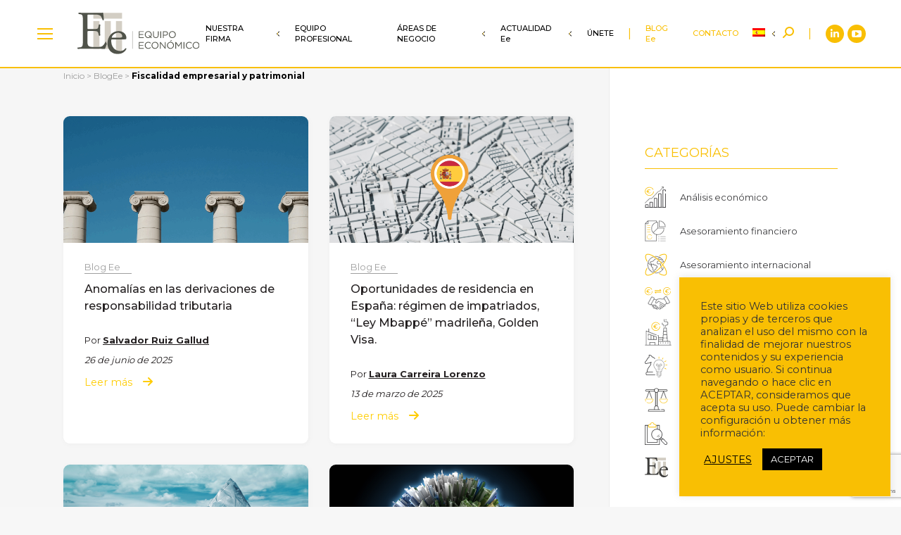

--- FILE ---
content_type: text/html; charset=UTF-8
request_url: https://www.equipoeconomico.com/category/fiscalidad-empresarial-y-patrimonial/
body_size: 27777
content:
<!DOCTYPE html>
<!--[if !(IE 6) | !(IE 7) | !(IE 8)  ]><!-->
<html lang="es-ES" class="no-js">
<!--<![endif]-->
<head>
	<meta charset="UTF-8" />
				<meta name="viewport" content="width=device-width, initial-scale=1, maximum-scale=1, user-scalable=0"/>
				<link rel="profile" href="https://gmpg.org/xfn/11" />
	<title>Fiscalidad empresarial y patrimonial &#8211; Equipo Económico</title>
<meta name='robots' content='max-image-preview:large' />
<link rel="alternate" hreflang="en" href="https://www.equipoeconomico.com/en/category/corporate-and-personal-taxation/" />
<link rel="alternate" hreflang="es" href="https://www.equipoeconomico.com/category/fiscalidad-empresarial-y-patrimonial/" />
<link rel="alternate" hreflang="x-default" href="https://www.equipoeconomico.com/category/fiscalidad-empresarial-y-patrimonial/" />
<link rel='dns-prefetch' href='//maps.googleapis.com' />
<link rel='dns-prefetch' href='//fonts.googleapis.com' />
<link rel="alternate" type="application/rss+xml" title="Equipo Económico &raquo; Feed" href="https://www.equipoeconomico.com/feed/" />
<link rel="alternate" type="application/rss+xml" title="Equipo Económico &raquo; Feed de los comentarios" href="https://www.equipoeconomico.com/comments/feed/" />
<link rel="alternate" type="application/rss+xml" title="Equipo Económico &raquo; Categoría Fiscalidad empresarial y patrimonial del feed" href="https://www.equipoeconomico.com/category/fiscalidad-empresarial-y-patrimonial/feed/" />
<style id='wp-img-auto-sizes-contain-inline-css'>
img:is([sizes=auto i],[sizes^="auto," i]){contain-intrinsic-size:3000px 1500px}
/*# sourceURL=wp-img-auto-sizes-contain-inline-css */
</style>
<style id='wp-emoji-styles-inline-css'>

	img.wp-smiley, img.emoji {
		display: inline !important;
		border: none !important;
		box-shadow: none !important;
		height: 1em !important;
		width: 1em !important;
		margin: 0 0.07em !important;
		vertical-align: -0.1em !important;
		background: none !important;
		padding: 0 !important;
	}
/*# sourceURL=wp-emoji-styles-inline-css */
</style>
<style id='co-authors-plus-coauthors-style-inline-css'>
.wp-block-co-authors-plus-coauthors.is-layout-flow [class*=wp-block-co-authors-plus]{display:inline}

/*# sourceURL=https://www.equipoeconomico.com/wp-content/plugins/co-authors-plus/build/blocks/block-coauthors/style-index.css */
</style>
<style id='co-authors-plus-avatar-style-inline-css'>
.wp-block-co-authors-plus-avatar :where(img){height:auto;max-width:100%;vertical-align:bottom}.wp-block-co-authors-plus-coauthors.is-layout-flow .wp-block-co-authors-plus-avatar :where(img){vertical-align:middle}.wp-block-co-authors-plus-avatar:is(.alignleft,.alignright){display:table}.wp-block-co-authors-plus-avatar.aligncenter{display:table;margin-inline:auto}

/*# sourceURL=https://www.equipoeconomico.com/wp-content/plugins/co-authors-plus/build/blocks/block-coauthor-avatar/style-index.css */
</style>
<style id='co-authors-plus-image-style-inline-css'>
.wp-block-co-authors-plus-image{margin-bottom:0}.wp-block-co-authors-plus-image :where(img){height:auto;max-width:100%;vertical-align:bottom}.wp-block-co-authors-plus-coauthors.is-layout-flow .wp-block-co-authors-plus-image :where(img){vertical-align:middle}.wp-block-co-authors-plus-image:is(.alignfull,.alignwide) :where(img){width:100%}.wp-block-co-authors-plus-image:is(.alignleft,.alignright){display:table}.wp-block-co-authors-plus-image.aligncenter{display:table;margin-inline:auto}

/*# sourceURL=https://www.equipoeconomico.com/wp-content/plugins/co-authors-plus/build/blocks/block-coauthor-image/style-index.css */
</style>
<style id='safe-svg-svg-icon-style-inline-css'>
.safe-svg-cover{text-align:center}.safe-svg-cover .safe-svg-inside{display:inline-block;max-width:100%}.safe-svg-cover svg{fill:currentColor;height:100%;max-height:100%;max-width:100%;width:100%}

/*# sourceURL=https://www.equipoeconomico.com/wp-content/plugins/safe-svg/dist/safe-svg-block-frontend.css */
</style>
<link rel='stylesheet' id='wp-components-css' href='https://www.equipoeconomico.com/wp-includes/css/dist/components/style.min.css?ver=dc5019d4ab75376c59678d9b750f8d19' media='all' />
<link rel='stylesheet' id='wp-preferences-css' href='https://www.equipoeconomico.com/wp-includes/css/dist/preferences/style.min.css?ver=dc5019d4ab75376c59678d9b750f8d19' media='all' />
<link rel='stylesheet' id='wp-block-editor-css' href='https://www.equipoeconomico.com/wp-includes/css/dist/block-editor/style.min.css?ver=dc5019d4ab75376c59678d9b750f8d19' media='all' />
<link rel='stylesheet' id='popup-maker-block-library-style-css' href='https://www.equipoeconomico.com/wp-content/plugins/popup-maker/dist/packages/block-library-style.css?ver=dbea705cfafe089d65f1' media='all' />
<link rel='stylesheet' id='contact-form-7-css' href='https://www.equipoeconomico.com/wp-content/plugins/contact-form-7/includes/css/styles.css?ver=6.1.4' media='all' />
<link rel='stylesheet' id='cookie-law-info-css' href='https://www.equipoeconomico.com/wp-content/plugins/cookie-law-info/legacy/public/css/cookie-law-info-public.css?ver=3.3.9' media='all' />
<link rel='stylesheet' id='cookie-law-info-gdpr-css' href='https://www.equipoeconomico.com/wp-content/plugins/cookie-law-info/legacy/public/css/cookie-law-info-gdpr.css?ver=3.3.9' media='all' />
<link rel='stylesheet' id='uaf_client_css-css' href='https://www.equipoeconomico.com/wp-content/uploads/useanyfont/uaf.css?ver=1764605951' media='all' />
<link rel='stylesheet' id='wpcf7-redirect-script-frontend-css' href='https://www.equipoeconomico.com/wp-content/plugins/wpcf7-redirect/build/assets/frontend-script.css?ver=2c532d7e2be36f6af233' media='all' />
<link rel='stylesheet' id='wpml-legacy-horizontal-list-0-css' href='https://www.equipoeconomico.com/wp-content/plugins/sitepress-multilingual-cms/templates/language-switchers/legacy-list-horizontal/style.min.css?ver=1' media='all' />
<link rel='stylesheet' id='wpml-menu-item-0-css' href='https://www.equipoeconomico.com/wp-content/plugins/sitepress-multilingual-cms/templates/language-switchers/menu-item/style.min.css?ver=1' media='all' />
<link rel='stylesheet' id='megamenu-css' href='https://www.equipoeconomico.com/wp-content/uploads/maxmegamenu/style_es.css?ver=55761f' media='all' />
<link rel='stylesheet' id='dashicons-css' href='https://www.equipoeconomico.com/wp-includes/css/dashicons.min.css?ver=dc5019d4ab75376c59678d9b750f8d19' media='all' />
<link rel='stylesheet' id='the7-font-css' href='https://www.equipoeconomico.com/wp-content/themes/dt-the7/fonts/icomoon-the7-font/icomoon-the7-font.min.css?ver=14.0.1.1' media='all' />
<link rel='stylesheet' id='the7-awesome-fonts-css' href='https://www.equipoeconomico.com/wp-content/themes/dt-the7/fonts/FontAwesome/css/all.min.css?ver=14.0.1.1' media='all' />
<link rel='stylesheet' id='the7-Defaults-css' href='https://www.equipoeconomico.com/wp-content/uploads/smile_fonts/Defaults/Defaults.css?ver=dc5019d4ab75376c59678d9b750f8d19' media='all' />
<link rel='stylesheet' id='js_composer_front-css' href='https://www.equipoeconomico.com/wp-content/plugins/js_composer/assets/css/js_composer.min.css?ver=8.7.2' media='all' />
<link rel='stylesheet' id='popup-maker-site-css' href='//www.equipoeconomico.com/wp-content/uploads/pum/pum-site-styles.css?generated=1757323772&#038;ver=1.21.5' media='all' />
<link rel='stylesheet' id='dt-web-fonts-css' href='https://fonts.googleapis.com/css?family=Roboto:400,500,600,700%7CMontserrat:400,500,600,700' media='all' />
<link rel='stylesheet' id='dt-main-css' href='https://www.equipoeconomico.com/wp-content/themes/dt-the7/css/main.min.css?ver=14.0.1.1' media='all' />
<style id='dt-main-inline-css'>
body #load {
  display: block;
  height: 100%;
  overflow: hidden;
  position: fixed;
  width: 100%;
  z-index: 9901;
  opacity: 1;
  visibility: visible;
  transition: all .35s ease-out;
}
.load-wrap {
  width: 100%;
  height: 100%;
  background-position: center center;
  background-repeat: no-repeat;
  text-align: center;
  display: -ms-flexbox;
  display: -ms-flex;
  display: flex;
  -ms-align-items: center;
  -ms-flex-align: center;
  align-items: center;
  -ms-flex-flow: column wrap;
  flex-flow: column wrap;
  -ms-flex-pack: center;
  -ms-justify-content: center;
  justify-content: center;
}
.load-wrap > svg {
  position: absolute;
  top: 50%;
  left: 50%;
  transform: translate(-50%,-50%);
}
#load {
  background: var(--the7-elementor-beautiful-loading-bg,#ffffff);
  --the7-beautiful-spinner-color2: var(--the7-beautiful-spinner-color,rgba(51,51,51,0.25));
}

/*# sourceURL=dt-main-inline-css */
</style>
<link rel='stylesheet' id='the7-custom-scrollbar-css' href='https://www.equipoeconomico.com/wp-content/themes/dt-the7/lib/custom-scrollbar/custom-scrollbar.min.css?ver=14.0.1.1' media='all' />
<link rel='stylesheet' id='the7-wpbakery-css' href='https://www.equipoeconomico.com/wp-content/themes/dt-the7/css/wpbakery.min.css?ver=14.0.1.1' media='all' />
<link rel='stylesheet' id='the7-core-css' href='https://www.equipoeconomico.com/wp-content/plugins/dt-the7-core/assets/css/post-type.min.css?ver=2.7.12' media='all' />
<link rel='stylesheet' id='the7-css-vars-css' href='https://www.equipoeconomico.com/wp-content/uploads/the7-css/css-vars.css?ver=86929e3100d5' media='all' />
<link rel='stylesheet' id='dt-custom-css' href='https://www.equipoeconomico.com/wp-content/uploads/the7-css/custom.css?ver=86929e3100d5' media='all' />
<link rel='stylesheet' id='dt-media-css' href='https://www.equipoeconomico.com/wp-content/uploads/the7-css/media.css?ver=86929e3100d5' media='all' />
<link rel='stylesheet' id='the7-mega-menu-css' href='https://www.equipoeconomico.com/wp-content/uploads/the7-css/mega-menu.css?ver=86929e3100d5' media='all' />
<link rel='stylesheet' id='the7-elements-albums-portfolio-css' href='https://www.equipoeconomico.com/wp-content/uploads/the7-css/the7-elements-albums-portfolio.css?ver=86929e3100d5' media='all' />
<link rel='stylesheet' id='the7-elements-css' href='https://www.equipoeconomico.com/wp-content/uploads/the7-css/post-type-dynamic.css?ver=86929e3100d5' media='all' />
<link rel='stylesheet' id='style-css' href='https://www.equipoeconomico.com/wp-content/themes/dt-the7-child/style.css?ver=14.0.1.1' media='all' />
<link rel='stylesheet' id='the7-elementor-global-css' href='https://www.equipoeconomico.com/wp-content/themes/dt-the7/css/compatibility/elementor/elementor-global.min.css?ver=14.0.1.1' media='all' />
<link rel='stylesheet' id='ultimate-vc-addons-style-min-css' href='https://www.equipoeconomico.com/wp-content/plugins/Ultimate_VC_Addons/assets/min-css/ultimate.min.css?ver=3.21.2' media='all' />
<link rel='stylesheet' id='ultimate-vc-addons-icons-css' href='https://www.equipoeconomico.com/wp-content/plugins/Ultimate_VC_Addons/assets/css/icons.css?ver=3.21.2' media='all' />
<link rel='stylesheet' id='ultimate-vc-addons-vidcons-css' href='https://www.equipoeconomico.com/wp-content/plugins/Ultimate_VC_Addons/assets/fonts/vidcons.css?ver=3.21.2' media='all' />
<style id="kt_central_palette_gutenberg_css" type="text/css">.has-central-palette-1-color{color:#F9BF03}.has-central-palette-1-background-color{background-color:#F9BF03}.has-central-palette-2-color{color:#D79F2B}.has-central-palette-2-background-color{background-color:#D79F2B}.has-central-palette-3-color{color:#000000}.has-central-palette-3-background-color{background-color:#000000}.has-central-palette-4-color{color:#666666}.has-central-palette-4-background-color{background-color:#666666}
</style>
<script src="https://www.equipoeconomico.com/wp-includes/js/jquery/jquery.min.js?ver=3.7.1" id="jquery-core-js"></script>
<script src="https://www.equipoeconomico.com/wp-includes/js/jquery/jquery-migrate.min.js?ver=3.4.1" id="jquery-migrate-js"></script>
<script id="wpml-cookie-js-extra">
var wpml_cookies = {"wp-wpml_current_language":{"value":"es","expires":1,"path":"/"}};
var wpml_cookies = {"wp-wpml_current_language":{"value":"es","expires":1,"path":"/"}};
//# sourceURL=wpml-cookie-js-extra
</script>
<script src="https://www.equipoeconomico.com/wp-content/plugins/sitepress-multilingual-cms/res/js/cookies/language-cookie.js?ver=486900" id="wpml-cookie-js" defer data-wp-strategy="defer"></script>
<script id="cookie-law-info-js-extra">
var Cli_Data = {"nn_cookie_ids":["elementor","loc","uvc","at-rand","__atuvc","__atuvs","wp-wpml_current_language"],"cookielist":[],"non_necessary_cookies":{"funcional":["__atuvc","__atuvs","wp-wpml_current_language"],"analiticas":["uvc","at-rand"],"publicidad":["loc"],"necesarias":["elementor"]},"ccpaEnabled":"","ccpaRegionBased":"","ccpaBarEnabled":"","strictlyEnabled":["necessary","obligatoire"],"ccpaType":"gdpr","js_blocking":"1","custom_integration":"","triggerDomRefresh":"","secure_cookies":""};
var cli_cookiebar_settings = {"animate_speed_hide":"500","animate_speed_show":"500","background":"#f9bf03","border":"#b1a6a6c2","border_on":"","button_1_button_colour":"#000000","button_1_button_hover":"#000000","button_1_link_colour":"#fff","button_1_as_button":"1","button_1_new_win":"","button_2_button_colour":"#333","button_2_button_hover":"#292929","button_2_link_colour":"#444","button_2_as_button":"","button_2_hidebar":"","button_3_button_colour":"#dedfe0","button_3_button_hover":"#b2b2b3","button_3_link_colour":"#333333","button_3_as_button":"1","button_3_new_win":"","button_4_button_colour":"#dedfe0","button_4_button_hover":"#b2b2b3","button_4_link_colour":"#000000","button_4_as_button":"","button_7_button_colour":"#000000","button_7_button_hover":"#000000","button_7_link_colour":"#fff","button_7_as_button":"1","button_7_new_win":"","font_family":"inherit","header_fix":"","notify_animate_hide":"1","notify_animate_show":"1","notify_div_id":"#cookie-law-info-bar","notify_position_horizontal":"right","notify_position_vertical":"bottom","scroll_close":"","scroll_close_reload":"","accept_close_reload":"","reject_close_reload":"","showagain_tab":"","showagain_background":"#fff","showagain_border":"#000","showagain_div_id":"#cookie-law-info-again","showagain_x_position":"100px","text":"#333333","show_once_yn":"","show_once":"10000","logging_on":"","as_popup":"","popup_overlay":"1","bar_heading_text":"","cookie_bar_as":"widget","popup_showagain_position":"bottom-right","widget_position":"right"};
var log_object = {"ajax_url":"https://www.equipoeconomico.com/wp-admin/admin-ajax.php"};
//# sourceURL=cookie-law-info-js-extra
</script>
<script src="https://www.equipoeconomico.com/wp-content/plugins/cookie-law-info/legacy/public/js/cookie-law-info-public.js?ver=3.3.9" id="cookie-law-info-js"></script>
<script src="https://www.equipoeconomico.com/wp-includes/js/jquery/ui/core.min.js?ver=1.13.3" id="jquery-ui-core-js"></script>
<script id="dt-above-fold-js-extra">
var dtLocal = {"themeUrl":"https://www.equipoeconomico.com/wp-content/themes/dt-the7","passText":"Para ver esta publicaci\u00f3n protegida, introduce la contrase\u00f1a debajo:","moreButtonText":{"loading":"Cargando...","loadMore":"Cargar m\u00e1s"},"postID":"9649","ajaxurl":"https://www.equipoeconomico.com/wp-admin/admin-ajax.php","REST":{"baseUrl":"https://www.equipoeconomico.com/wp-json/the7/v1","endpoints":{"sendMail":"/send-mail"}},"contactMessages":{"required":"One or more fields have an error. Please check and try again.","terms":"Please accept the privacy policy.","fillTheCaptchaError":"Please, fill the captcha."},"captchaSiteKey":"","ajaxNonce":"35f38ab796","pageData":{"type":"archive","template":"archive","layout":"masonry"},"themeSettings":{"smoothScroll":"off","lazyLoading":false,"desktopHeader":{"height":95},"ToggleCaptionEnabled":"disabled","ToggleCaption":"Navigation","floatingHeader":{"showAfter":94,"showMenu":true,"height":80,"logo":{"showLogo":true,"html":"\u003Cimg class=\"\" src=\"https://www.equipoeconomico.com/wp-content/uploads/2023/01/Logo_Eeconomico_2023.svg\"  sizes=\"519px\" alt=\"Equipo Econ\u00f3mico\" /\u003E","url":"https://www.equipoeconomico.com/"}},"topLine":{"floatingTopLine":{"logo":{"showLogo":false,"html":""}}},"mobileHeader":{"firstSwitchPoint":992,"secondSwitchPoint":778,"firstSwitchPointHeight":60,"secondSwitchPointHeight":79,"mobileToggleCaptionEnabled":"disabled","mobileToggleCaption":"Men\u00fa"},"stickyMobileHeaderFirstSwitch":{"logo":{"html":"\u003Cimg class=\"\" src=\"https://www.equipoeconomico.com/wp-content/uploads/2023/01/Logo_Eeconomico_2023.svg\"  sizes=\"519px\" alt=\"Equipo Econ\u00f3mico\" /\u003E"}},"stickyMobileHeaderSecondSwitch":{"logo":{"html":"\u003Cimg class=\"\" src=\"https://www.equipoeconomico.com/wp-content/uploads/2023/01/Logo_Eeconomico_2023.svg\"  sizes=\"519px\" alt=\"Equipo Econ\u00f3mico\" /\u003E"}},"sidebar":{"switchPoint":992},"boxedWidth":"1280px"},"VCMobileScreenWidth":"768","elementor":{"settings":{"container_width":1140}}};
var dtShare = {"shareButtonText":{"facebook":"Compartir en Facebook","twitter":"Share on X","pinterest":"Tweet","linkedin":"Compartir en Linkedin","whatsapp":"Compartir en Whatsapp"},"overlayOpacity":"85"};
//# sourceURL=dt-above-fold-js-extra
</script>
<script src="https://www.equipoeconomico.com/wp-content/themes/dt-the7/js/above-the-fold.min.js?ver=14.0.1.1" id="dt-above-fold-js"></script>
<script src="https://www.equipoeconomico.com/wp-content/plugins/Ultimate_VC_Addons/assets/min-js/modernizr-custom.min.js?ver=3.21.2" id="ultimate-vc-addons-modernizr-js"></script>
<script src="https://www.equipoeconomico.com/wp-content/plugins/Ultimate_VC_Addons/assets/min-js/jquery-ui.min.js?ver=3.21.2" id="jquery_ui-js"></script>
<script src="https://maps.googleapis.com/maps/api/js" id="ultimate-vc-addons-googleapis-js"></script>
<script src="https://www.equipoeconomico.com/wp-includes/js/jquery/ui/mouse.min.js?ver=1.13.3" id="jquery-ui-mouse-js"></script>
<script src="https://www.equipoeconomico.com/wp-includes/js/jquery/ui/slider.min.js?ver=1.13.3" id="jquery-ui-slider-js"></script>
<script src="https://www.equipoeconomico.com/wp-content/plugins/Ultimate_VC_Addons/assets/min-js/jquery-ui-labeledslider.min.js?ver=3.21.2" id="ultimate-vc-addons_range_tick-js"></script>
<script src="https://www.equipoeconomico.com/wp-content/plugins/Ultimate_VC_Addons/assets/min-js/ultimate.min.js?ver=3.21.2" id="ultimate-vc-addons-script-js"></script>
<script src="https://www.equipoeconomico.com/wp-content/plugins/Ultimate_VC_Addons/assets/min-js/modal-all.min.js?ver=3.21.2" id="ultimate-vc-addons-modal-all-js"></script>
<script src="https://www.equipoeconomico.com/wp-content/plugins/Ultimate_VC_Addons/assets/min-js/jparallax.min.js?ver=3.21.2" id="ultimate-vc-addons-jquery.shake-js"></script>
<script src="https://www.equipoeconomico.com/wp-content/plugins/Ultimate_VC_Addons/assets/min-js/vhparallax.min.js?ver=3.21.2" id="ultimate-vc-addons-jquery.vhparallax-js"></script>
<script src="https://www.equipoeconomico.com/wp-content/plugins/Ultimate_VC_Addons/assets/min-js/ultimate_bg.min.js?ver=3.21.2" id="ultimate-vc-addons-row-bg-js"></script>
<script src="https://www.equipoeconomico.com/wp-content/plugins/Ultimate_VC_Addons/assets/min-js/mb-YTPlayer.min.js?ver=3.21.2" id="ultimate-vc-addons-jquery.ytplayer-js"></script>
<script></script><link rel="https://api.w.org/" href="https://www.equipoeconomico.com/wp-json/" /><link rel="alternate" title="JSON" type="application/json" href="https://www.equipoeconomico.com/wp-json/wp/v2/categories/17" /><link rel="EditURI" type="application/rsd+xml" title="RSD" href="https://www.equipoeconomico.com/xmlrpc.php?rsd" />

<meta name="generator" content="WPML ver:4.8.6 stt:1,2;" />

		<!-- GA Google Analytics @ https://m0n.co/ga -->
		<script async src="https://www.googletagmanager.com/gtag/js?id=G-NSGQ9GYF3G"></script>
		<script>
			window.dataLayer = window.dataLayer || [];
			function gtag(){dataLayer.push(arguments);}
			gtag('js', new Date());
			gtag('config', 'G-NSGQ9GYF3G');
		</script>

	<meta name="generator" content="Elementor 3.34.0; settings: css_print_method-external, google_font-enabled, font_display-auto">
			<style>
				.e-con.e-parent:nth-of-type(n+4):not(.e-lazyloaded):not(.e-no-lazyload),
				.e-con.e-parent:nth-of-type(n+4):not(.e-lazyloaded):not(.e-no-lazyload) * {
					background-image: none !important;
				}
				@media screen and (max-height: 1024px) {
					.e-con.e-parent:nth-of-type(n+3):not(.e-lazyloaded):not(.e-no-lazyload),
					.e-con.e-parent:nth-of-type(n+3):not(.e-lazyloaded):not(.e-no-lazyload) * {
						background-image: none !important;
					}
				}
				@media screen and (max-height: 640px) {
					.e-con.e-parent:nth-of-type(n+2):not(.e-lazyloaded):not(.e-no-lazyload),
					.e-con.e-parent:nth-of-type(n+2):not(.e-lazyloaded):not(.e-no-lazyload) * {
						background-image: none !important;
					}
				}
			</style>
			<meta name="generator" content="Powered by WPBakery Page Builder - drag and drop page builder for WordPress."/>
<meta name="generator" content="Powered by Slider Revolution 6.7.38 - responsive, Mobile-Friendly Slider Plugin for WordPress with comfortable drag and drop interface." />
<script type="text/javascript" id="the7-loader-script">
document.addEventListener("DOMContentLoaded", function(event) {
	var load = document.getElementById("load");
	if(!load.classList.contains('loader-removed')){
		var removeLoading = setTimeout(function() {
			load.className += " loader-removed";
		}, 300);
	}
});
</script>
		<link rel="icon" href="https://www.equipoeconomico.com/wp-content/uploads/2021/11/fav16.png" type="image/png" sizes="16x16"/><link rel="icon" href="https://www.equipoeconomico.com/wp-content/uploads/2021/11/fav32.png" type="image/png" sizes="32x32"/><script>function setREVStartSize(e){
			//window.requestAnimationFrame(function() {
				window.RSIW = window.RSIW===undefined ? window.innerWidth : window.RSIW;
				window.RSIH = window.RSIH===undefined ? window.innerHeight : window.RSIH;
				try {
					var pw = document.getElementById(e.c).parentNode.offsetWidth,
						newh;
					pw = pw===0 || isNaN(pw) || (e.l=="fullwidth" || e.layout=="fullwidth") ? window.RSIW : pw;
					e.tabw = e.tabw===undefined ? 0 : parseInt(e.tabw);
					e.thumbw = e.thumbw===undefined ? 0 : parseInt(e.thumbw);
					e.tabh = e.tabh===undefined ? 0 : parseInt(e.tabh);
					e.thumbh = e.thumbh===undefined ? 0 : parseInt(e.thumbh);
					e.tabhide = e.tabhide===undefined ? 0 : parseInt(e.tabhide);
					e.thumbhide = e.thumbhide===undefined ? 0 : parseInt(e.thumbhide);
					e.mh = e.mh===undefined || e.mh=="" || e.mh==="auto" ? 0 : parseInt(e.mh,0);
					if(e.layout==="fullscreen" || e.l==="fullscreen")
						newh = Math.max(e.mh,window.RSIH);
					else{
						e.gw = Array.isArray(e.gw) ? e.gw : [e.gw];
						for (var i in e.rl) if (e.gw[i]===undefined || e.gw[i]===0) e.gw[i] = e.gw[i-1];
						e.gh = e.el===undefined || e.el==="" || (Array.isArray(e.el) && e.el.length==0)? e.gh : e.el;
						e.gh = Array.isArray(e.gh) ? e.gh : [e.gh];
						for (var i in e.rl) if (e.gh[i]===undefined || e.gh[i]===0) e.gh[i] = e.gh[i-1];
											
						var nl = new Array(e.rl.length),
							ix = 0,
							sl;
						e.tabw = e.tabhide>=pw ? 0 : e.tabw;
						e.thumbw = e.thumbhide>=pw ? 0 : e.thumbw;
						e.tabh = e.tabhide>=pw ? 0 : e.tabh;
						e.thumbh = e.thumbhide>=pw ? 0 : e.thumbh;
						for (var i in e.rl) nl[i] = e.rl[i]<window.RSIW ? 0 : e.rl[i];
						sl = nl[0];
						for (var i in nl) if (sl>nl[i] && nl[i]>0) { sl = nl[i]; ix=i;}
						var m = pw>(e.gw[ix]+e.tabw+e.thumbw) ? 1 : (pw-(e.tabw+e.thumbw)) / (e.gw[ix]);
						newh =  (e.gh[ix] * m) + (e.tabh + e.thumbh);
					}
					var el = document.getElementById(e.c);
					if (el!==null && el) el.style.height = newh+"px";
					el = document.getElementById(e.c+"_wrapper");
					if (el!==null && el) {
						el.style.height = newh+"px";
						el.style.display = "block";
					}
				} catch(e){
					console.log("Failure at Presize of Slider:" + e)
				}
			//});
		  };</script>
<noscript><style> .wpb_animate_when_almost_visible { opacity: 1; }</style></noscript><style type="text/css">/** Mega Menu CSS: fs **/</style>
<style id='the7-custom-inline-css' type='text/css'>
.sub-nav .menu-item i.fa,
.sub-nav .menu-item i.fas,
.sub-nav .menu-item i.far,
.sub-nav .menu-item i.fab {
	text-align: center;
	width: 1.25em;
}

.mega-menu-link{font-size:12px!important}

.megamenu-open-panel .soc-font-icon {color:#3c3c3c!important;}


</style>
</head>
<body id="the7-body" class="archive category category-fiscalidad-empresarial-y-patrimonial category-17 wp-custom-logo wp-embed-responsive wp-theme-dt-the7 wp-child-theme-dt-the7-child the7-core-ver-2.7.12 mega-menu-primary-menu-megamenu layout-masonry description-under-image title-off dt-responsive-on left-mobile-menu-close-icon ouside-menu-close-icon mobile-hamburger-close-bg-enable mobile-hamburger-close-bg-hover-enable  fade-medium-mobile-menu-close-icon fade-medium-menu-close-icon srcset-enabled btn-flat custom-btn-color custom-btn-hover-color phantom-sticky phantom-shadow-decoration phantom-main-logo-on sticky-mobile-header top-header first-switch-logo-left first-switch-menu-right second-switch-logo-center second-switch-menu-left layzr-loading-on popup-message-style the7-ver-14.0.1.1 dt-fa-compatibility wpb-js-composer js-comp-ver-8.7.2 vc_responsive elementor-default elementor-kit-1706">
<!-- The7 14.0.1.1 -->
<div id="load" class="spinner-loader">
	<div class="load-wrap"><style type="text/css">
    [class*="the7-spinner-animate-"]{
        animation: spinner-animation 1s cubic-bezier(1,1,1,1) infinite;
        x:46.5px;
        y:40px;
        width:7px;
        height:20px;
        fill:var(--the7-beautiful-spinner-color2);
        opacity: 0.2;
    }
    .the7-spinner-animate-2{
        animation-delay: 0.083s;
    }
    .the7-spinner-animate-3{
        animation-delay: 0.166s;
    }
    .the7-spinner-animate-4{
         animation-delay: 0.25s;
    }
    .the7-spinner-animate-5{
         animation-delay: 0.33s;
    }
    .the7-spinner-animate-6{
         animation-delay: 0.416s;
    }
    .the7-spinner-animate-7{
         animation-delay: 0.5s;
    }
    .the7-spinner-animate-8{
         animation-delay: 0.58s;
    }
    .the7-spinner-animate-9{
         animation-delay: 0.666s;
    }
    .the7-spinner-animate-10{
         animation-delay: 0.75s;
    }
    .the7-spinner-animate-11{
        animation-delay: 0.83s;
    }
    .the7-spinner-animate-12{
        animation-delay: 0.916s;
    }
    @keyframes spinner-animation{
        from {
            opacity: 1;
        }
        to{
            opacity: 0;
        }
    }
</style>
<svg width="75px" height="75px" xmlns="http://www.w3.org/2000/svg" viewBox="0 0 100 100" preserveAspectRatio="xMidYMid">
	<rect class="the7-spinner-animate-1" rx="5" ry="5" transform="rotate(0 50 50) translate(0 -30)"></rect>
	<rect class="the7-spinner-animate-2" rx="5" ry="5" transform="rotate(30 50 50) translate(0 -30)"></rect>
	<rect class="the7-spinner-animate-3" rx="5" ry="5" transform="rotate(60 50 50) translate(0 -30)"></rect>
	<rect class="the7-spinner-animate-4" rx="5" ry="5" transform="rotate(90 50 50) translate(0 -30)"></rect>
	<rect class="the7-spinner-animate-5" rx="5" ry="5" transform="rotate(120 50 50) translate(0 -30)"></rect>
	<rect class="the7-spinner-animate-6" rx="5" ry="5" transform="rotate(150 50 50) translate(0 -30)"></rect>
	<rect class="the7-spinner-animate-7" rx="5" ry="5" transform="rotate(180 50 50) translate(0 -30)"></rect>
	<rect class="the7-spinner-animate-8" rx="5" ry="5" transform="rotate(210 50 50) translate(0 -30)"></rect>
	<rect class="the7-spinner-animate-9" rx="5" ry="5" transform="rotate(240 50 50) translate(0 -30)"></rect>
	<rect class="the7-spinner-animate-10" rx="5" ry="5" transform="rotate(270 50 50) translate(0 -30)"></rect>
	<rect class="the7-spinner-animate-11" rx="5" ry="5" transform="rotate(300 50 50) translate(0 -30)"></rect>
	<rect class="the7-spinner-animate-12" rx="5" ry="5" transform="rotate(330 50 50) translate(0 -30)"></rect>
</svg></div>
</div>
<div id="page" >
	<a class="skip-link screen-reader-text" href="#content">Saltar al contenido</a>

<div class="masthead inline-header right widgets full-height line-decoration shadow-mobile-header-decoration small-mobile-menu-icon dt-parent-menu-clickable show-sub-menu-on-hover show-device-logo show-mobile-logo"  role="banner">

	<div class="top-bar full-width-line top-bar-line-hide">
	<div class="top-bar-bg" ></div>
	<div class="mini-widgets left-widgets"></div><div class="right-widgets mini-widgets"><div class="mini-wpml hide-on-desktop near-logo-first-switch near-logo-second-switch">
<div class="wpml-ls-statics-shortcode_actions wpml-ls wpml-ls-legacy-list-horizontal">
	<ul role="menu"><li class="wpml-ls-slot-shortcode_actions wpml-ls-item wpml-ls-item-en wpml-ls-first-item wpml-ls-item-legacy-list-horizontal" role="none">
				<a href="https://www.equipoeconomico.com/en/category/corporate-and-personal-taxation/" class="wpml-ls-link" role="menuitem"  aria-label="Cambiar a EN(EN)" title="Cambiar a EN(EN)" >
                    <span class="wpml-ls-native" lang="en">EN</span></a>
			</li><li class="wpml-ls-slot-shortcode_actions wpml-ls-item wpml-ls-item-es wpml-ls-current-language wpml-ls-last-item wpml-ls-item-legacy-list-horizontal" role="none">
				<a href="https://www.equipoeconomico.com/category/fiscalidad-empresarial-y-patrimonial/" class="wpml-ls-link" role="menuitem" >
                    <span class="wpml-ls-native" role="menuitem">ES</span></a>
			</li></ul>
</div>
</div><div class="text-area hide-on-desktop near-logo-first-switch near-logo-second-switch"><p>		<a class="searchwp-modal-form-trigger-el" href="#searchwp-modal-652ea0d21b1427a1bfa685e40d9bc1de" data-searchwp-modal-trigger="searchwp-modal-652ea0d21b1427a1bfa685e40d9bc1de"><br />
					</a></p>
</div></div></div>

	<header class="header-bar">

		<div id="primary-menu-megamenu">
<div id="mega-menu-wrap-primary-menu-megamenu" class="mega-menu-wrap"><div class="mega-menu-toggle"><div class="mega-toggle-blocks-left"></div><div class="mega-toggle-blocks-center"></div><div class="mega-toggle-blocks-right"><div class='mega-toggle-block mega-menu-toggle-animated-block mega-toggle-block-0' id='mega-toggle-block-0'><button aria-label="Toggle Menu" class="mega-toggle-animated mega-toggle-animated-slider" type="button" aria-expanded="false">
                  <span class="mega-toggle-animated-box">
                    <span class="mega-toggle-animated-inner"></span>
                  </span>
                </button></div></div></div><ul id="mega-menu-primary-menu-megamenu" class="mega-menu max-mega-menu mega-menu-horizontal mega-no-js" data-event="click" data-effect="fade_up" data-effect-speed="200" data-effect-mobile="disabled" data-effect-speed-mobile="0" data-panel-width="#main" data-panel-inner-width=".header-bar" data-mobile-force-width="false" data-second-click="go" data-document-click="collapse" data-vertical-behaviour="standard" data-breakpoint="768" data-unbind="true" data-mobile-state="collapse_all" data-mobile-direction="vertical" data-hover-intent-timeout="300" data-hover-intent-interval="100"><li class="mega-primary-menu-megamenu-lines-button mega-menu-item mega-menu-item-type-custom mega-menu-item-object-custom mega-menu-item-has-children mega-menu-megamenu mega-align-bottom-left mega-menu-megamenu mega-menu-item-67 primary-menu-megamenu-lines-button" id="mega-menu-item-67"><a class="mega-menu-link" href="#" aria-expanded="false" tabindex="0">HOME<span class="mega-indicator" aria-hidden="true"></span></a>
<ul class="mega-sub-menu">
<li class="mega-menu-item mega-menu-item-type-widget widget_custom_html mega-menu-column-standard mega-menu-columns-8-of-8 mega-menu-item-custom_html-3" style="--columns:8; --span:8" id="mega-menu-item-custom_html-3"><div class="textwidget custom-html-widget"></div></li><li class="mega-menu-item mega-menu-item-type-custom mega-menu-item-object-custom mega-menu-item-has-children mega-menu-column-standard mega-menu-columns-1-of-8 mega-menu-clear mega-menu-item-55" style="--columns:8; --span:1" id="mega-menu-item-55"><a class="mega-menu-link">NUESTRA FIRMA<span class="mega-indicator" aria-hidden="true"></span></a>
	<ul class="mega-sub-menu">
<li class="mega-menu-item mega-menu-item-type-post_type mega-menu-item-object-page mega-menu-item-686" id="mega-menu-item-686"><a class="mega-menu-link" href="https://www.equipoeconomico.com/nuestra-firma-presentacion-ee/">Presentación Ee</a></li><li class="mega-menu-item mega-menu-item-type-post_type mega-menu-item-object-page mega-menu-item-685" id="mega-menu-item-685"><a class="mega-menu-link" href="https://www.equipoeconomico.com/nuestra-firma-responsabilidad-social-corporativa/">Responsabilidad Social Corporativa</a></li><li class="mega-menu-item mega-menu-item-type-post_type mega-menu-item-object-page mega-menu-item-684" id="mega-menu-item-684"><a class="mega-menu-link" href="https://www.equipoeconomico.com/nuestra-firma-recursos-corporativos-ee/">Recursos corporativos Ee</a></li>	</ul>
</li><li class="mega-menu-item mega-menu-item-type-post_type mega-menu-item-object-page mega-menu-column-standard mega-menu-columns-1-of-8 mega-menu-item-696" style="--columns:8; --span:1" id="mega-menu-item-696"><a class="mega-menu-link" href="https://www.equipoeconomico.com/equipo-profesional/">EQUIPO PROFESIONAL</a></li><li class="mega-negociomegamenu mega-menu-item mega-menu-item-type-custom mega-menu-item-object-custom mega-menu-item-has-children mega-menu-column-standard mega-menu-columns-2-of-8 mega-menu-item-727 negociomegamenu" style="--columns:8; --span:2" id="mega-menu-item-727"><a class="mega-menu-link" href="#">ÁREAS DE NEGOCIO<span class="mega-indicator" aria-hidden="true"></span></a>
	<ul class="mega-sub-menu">
<li class="mega-menu-item mega-menu-item-type-post_type mega-menu-item-object-page mega-menu-item-692" id="mega-menu-item-692"><a class="mega-menu-link" href="https://www.equipoeconomico.com/areas-de-negocio/inteligencia-y-estrategia-corporativa/">Inteligencia y Estrategia Corporativa</a></li><li class="mega-menu-item mega-menu-item-type-post_type mega-menu-item-object-page mega-menu-item-687" id="mega-menu-item-687"><a class="mega-menu-link" href="https://www.equipoeconomico.com/areas-de-negocio/analisis-economico/">Análisis Económico</a></li><li class="mega-menu-item mega-menu-item-type-post_type mega-menu-item-object-page mega-menu-item-691" id="mega-menu-item-691"><a class="mega-menu-link" href="https://www.equipoeconomico.com/areas-de-negocio/fiscalidad-empresarial-y-patrimonial/">Fiscalidad Empresarial y Patrimonial</a></li><li class="mega-menu-item mega-menu-item-type-post_type mega-menu-item-object-page mega-menu-item-688" id="mega-menu-item-688"><a class="mega-menu-link" href="https://www.equipoeconomico.com/areas-de-negocio/asesoramiento-financiero/">Asesoramiento Financiero</a></li><li class="mega-menu-item mega-menu-item-type-post_type mega-menu-item-object-page mega-menu-item-694" id="mega-menu-item-694"><a class="mega-menu-link" href="https://www.equipoeconomico.com/areas-de-negocio/reestructuraciones-y-consultoria-forense/">Reestructuraciones y Consultoría Forense</a></li><li class="mega-menu-item mega-menu-item-type-post_type mega-menu-item-object-page mega-menu-item-693" id="mega-menu-item-693"><a class="mega-menu-link" href="https://www.equipoeconomico.com/areas-de-negocio/legal-y-regulatorio/">Legal y Regulatorio</a></li><li class="mega-menu-item mega-menu-item-type-post_type mega-menu-item-object-page mega-menu-item-690" id="mega-menu-item-690"><a class="mega-menu-link" href="https://www.equipoeconomico.com/areas-de-negocio/corporate-y-transacciones/">Corporate y Transacciones</a></li><li class="mega-menu-item mega-menu-item-type-post_type mega-menu-item-object-page mega-menu-item-689" id="mega-menu-item-689"><a class="mega-menu-link" href="https://www.equipoeconomico.com/areas-de-negocio/asesoramiento-internacional/">Asesoramiento Internacional</a></li>	</ul>
</li><li class="mega-menu-item mega-menu-item-type-custom mega-menu-item-object-custom mega-menu-item-has-children mega-menu-column-standard mega-menu-columns-1-of-8 mega-menu-item-63" style="--columns:8; --span:1" id="mega-menu-item-63"><a class="mega-menu-link" href="#">ACTUALIDAD Ee<span class="mega-indicator" aria-hidden="true"></span></a>
	<ul class="mega-sub-menu">
<li class="mega-menu-item mega-menu-item-type-custom mega-menu-item-object-custom mega-menu-item-2999" id="mega-menu-item-2999"><a class="mega-menu-link" href="https://www.equipoeconomico.com/2021/noticias/notas-informativas-ee/">Notas informativas Ee</a></li><li class="mega-menu-item mega-menu-item-type-custom mega-menu-item-object-custom mega-menu-item-3000" id="mega-menu-item-3000"><a class="mega-menu-link" href="https://www.equipoeconomico.com/2021/noticias/ee-en-los-medios/">Ee en los medios</a></li><li class="mega-menu-item mega-menu-item-type-custom mega-menu-item-object-custom mega-menu-item-3001" id="mega-menu-item-3001"><a class="mega-menu-link" href="https://www.equipoeconomico.com/publicaciones/">Publicaciones Ee</a></li>	</ul>
</li><li class="mega-menu-item mega-menu-item-type-post_type mega-menu-item-object-page mega-menu-column-standard mega-menu-columns-1-of-8 mega-menu-item-697" style="--columns:8; --span:1" id="mega-menu-item-697"><a class="mega-menu-link" href="https://www.equipoeconomico.com/unete/">TRABAJA CON NOSOTROS</a></li><li class="mega-menu-item mega-menu-item-type-post_type mega-menu-item-object-page mega-menu-column-standard mega-menu-columns-1-of-8 mega-menu-item-698" style="--columns:8; --span:1" id="mega-menu-item-698"><a class="mega-menu-link" href="https://www.equipoeconomico.com/blog/">BLOG Ee</a></li><li class="mega-menu-item mega-menu-item-type-post_type mega-menu-item-object-page mega-menu-column-standard mega-menu-columns-1-of-8 mega-menu-item-699" style="--columns:8; --span:1" id="mega-menu-item-699"><a class="mega-menu-link" href="https://www.equipoeconomico.com/contacto/">CONTACTO</a></li><li class="mega-menu-item mega-menu-item-type-widget widget_custom_html mega-menu-column-standard mega-menu-columns-8-of-8 mega-menu-clear mega-menu-item-custom_html-2" style="--columns:8; --span:8" id="mega-menu-item-custom_html-2"><div class="textwidget custom-html-widget"><ul>
	<li>EQUIPO ECONÓMICO</li>
	<li>C/Velázquez 28, 2º izda. 28001<br>Madrid España</li>
	<li><a href="https://www.equipoeconomico.com/aviso-legal/" style="color#000; text-decoration:none">Aviso Legal</a>, <a href="https://www.equipoeconomico.com/politica-de-privacidad/" style="color#000; text-decoration:none">Política de Privacidad</a> y <a href="https://www.equipoeconomico.com/politica-de-cookies/" style="color#000; text-decoration:none">Cookies</a></li>
	<li>Todos los derechos reservados</li>
</ul></div></li></ul>
</li></ul></div></div>
		<div class="branding">
	<div id="site-title" class="assistive-text">Equipo Económico</div>
	<div id="site-description" class="assistive-text">Equipo Económico es una firma de servicios profesionales con amplia experiencia en el asesoramiento a empresas en materias de carácter económico, financiero, fiscal y jurídico-regulatorio.</div>
	<a class="same-logo" href="https://www.equipoeconomico.com/"><img class="" src="https://www.equipoeconomico.com/wp-content/uploads/2023/01/Logo_Eeconomico_2023.svg"  sizes="519px" alt="Equipo Económico" /><img class="mobile-logo" src="https://www.equipoeconomico.com/wp-content/uploads/2023/01/Logo_Eeconomico_2023.svg"  sizes="519px" alt="Equipo Económico" /></a></div>

		<ul id="primary-menu" class="main-nav underline-decoration l-to-r-line level-arrows-on outside-item-remove-margin"><li class="menu-item menu-item-type-custom menu-item-object-custom menu-item-has-children menu-item-13 first has-children depth-0"><a data-level='1' aria-haspopup='true' aria-expanded='false'><span class="menu-item-text"><span class="menu-text">NUESTRA FIRMA</span></span></a><ul class="sub-nav level-arrows-on" role="group"><li class="menu-item menu-item-type-post_type menu-item-object-page menu-item-700 first depth-1"><a href='https://www.equipoeconomico.com/nuestra-firma-presentacion-ee/' data-level='2'><span class="menu-item-text"><span class="menu-text">Presentación Ee</span></span></a></li> <li class="menu-item menu-item-type-post_type menu-item-object-page menu-item-702 depth-1"><a href='https://www.equipoeconomico.com/nuestra-firma-responsabilidad-social-corporativa/' data-level='2'><span class="menu-item-text"><span class="menu-text">Responsabilidad Social Corporativa</span></span></a></li> <li class="menu-item menu-item-type-post_type menu-item-object-page menu-item-701 depth-1"><a href='https://www.equipoeconomico.com/nuestra-firma-recursos-corporativos-ee/' data-level='2'><span class="menu-item-text"><span class="menu-text">Recursos corporativos Ee</span></span></a></li> </ul></li> <li class="menu-item menu-item-type-post_type menu-item-object-page menu-item-703 depth-0"><a href='https://www.equipoeconomico.com/equipo-profesional/' data-level='1'><span class="menu-item-text"><span class="menu-text">EQUIPO PROFESIONAL</span></span></a></li> <li class="menu-item menu-item-type-custom menu-item-object-custom menu-item-has-children menu-item-717 has-children depth-0"><a data-level='1' aria-haspopup='true' aria-expanded='false'><span class="menu-item-text"><span class="menu-text">ÁREAS DE NEGOCIO</span></span></a><ul class="sub-nav level-arrows-on" role="group"><li class="menu-item menu-item-type-post_type menu-item-object-page menu-item-710 first depth-1"><a href='https://www.equipoeconomico.com/areas-de-negocio/inteligencia-y-estrategia-corporativa/' data-level='2'><span class="menu-item-text"><span class="menu-text">Inteligencia y Estrategia Corporativa</span></span></a></li> <li class="menu-item menu-item-type-post_type menu-item-object-page menu-item-705 depth-1"><a href='https://www.equipoeconomico.com/areas-de-negocio/analisis-economico/' data-level='2'><span class="menu-item-text"><span class="menu-text">Análisis Económico</span></span></a></li> <li class="menu-item menu-item-type-post_type menu-item-object-page menu-item-709 depth-1"><a href='https://www.equipoeconomico.com/areas-de-negocio/fiscalidad-empresarial-y-patrimonial/' data-level='2'><span class="menu-item-text"><span class="menu-text">Fiscalidad Empresarial y Patrimonial</span></span></a></li> <li class="menu-item menu-item-type-post_type menu-item-object-page menu-item-706 depth-1"><a href='https://www.equipoeconomico.com/areas-de-negocio/asesoramiento-financiero/' data-level='2'><span class="menu-item-text"><span class="menu-text">Asesoramiento Financiero</span></span></a></li> <li class="menu-item menu-item-type-post_type menu-item-object-page menu-item-712 depth-1"><a href='https://www.equipoeconomico.com/areas-de-negocio/reestructuraciones-y-consultoria-forense/' data-level='2'><span class="menu-item-text"><span class="menu-text">Reestructuraciones y Consultoría Forense</span></span></a></li> <li class="menu-item menu-item-type-post_type menu-item-object-page menu-item-711 depth-1"><a href='https://www.equipoeconomico.com/areas-de-negocio/legal-y-regulatorio/' data-level='2'><span class="menu-item-text"><span class="menu-text">Legal y Regulatorio</span></span></a></li> <li class="menu-item menu-item-type-post_type menu-item-object-page menu-item-753 depth-1"><a href='https://www.equipoeconomico.com/areas-de-negocio/corporate-y-transacciones/' data-level='2'><span class="menu-item-text"><span class="menu-text">Corporate y Transacciones</span></span></a></li> <li class="menu-item menu-item-type-post_type menu-item-object-page menu-item-707 depth-1"><a href='https://www.equipoeconomico.com/areas-de-negocio/asesoramiento-internacional/' data-level='2'><span class="menu-item-text"><span class="menu-text">Asesoramiento Internacional</span></span></a></li> </ul></li> <li class="menu-item menu-item-type-custom menu-item-object-custom menu-item-has-children menu-item-16 has-children depth-0"><a data-level='1' aria-haspopup='true' aria-expanded='false'><span class="menu-item-text"><span class="menu-text">ACTUALIDAD Ee</span></span></a><ul class="sub-nav level-arrows-on" role="group"><li class="menu-item menu-item-type-taxonomy menu-item-object-actualidad_category menu-item-729 first depth-1"><a href='https://www.equipoeconomico.com/noticias/notas-informativas-ee/' data-level='2'><span class="menu-item-text"><span class="menu-text">Notas Informativas Ee</span></span></a></li> <li class="menu-item menu-item-type-taxonomy menu-item-object-actualidad_category menu-item-728 depth-1"><a href='https://www.equipoeconomico.com/noticias/ee-en-los-medios/' data-level='2'><span class="menu-item-text"><span class="menu-text">Ee en los medios</span></span></a></li> <li class="menu-item menu-item-type-custom menu-item-object-custom menu-item-4750 depth-1"><a href='https://www.equipoeconomico.com/publicaciones/' data-level='2'><span class="menu-item-text"><span class="menu-text">Publicaciones Ee</span></span></a></li> </ul></li> <li class="menu-item menu-item-type-post_type menu-item-object-page menu-item-713 depth-0"><a href='https://www.equipoeconomico.com/unete/' data-level='1'><span class="menu-item-text"><span class="menu-text">ÚNETE</span></span></a></li> <li class="menuamarillouno menu-item menu-item-type-post_type menu-item-object-page menu-item-714 depth-0"><a href='https://www.equipoeconomico.com/blog/' data-level='1'><span class="menu-item-text"><span class="menu-text">BLOG Ee</span></span></a></li> <li class="menuamarillodos menu-item menu-item-type-post_type menu-item-object-page menu-item-715 depth-0"><a href='https://www.equipoeconomico.com/contacto/' data-level='1'><span class="menu-item-text"><span class="menu-text">CONTACTO</span></span></a></li> <li class="menu-item wpml-ls-slot-2 wpml-ls-item wpml-ls-item-es wpml-ls-current-language wpml-ls-menu-item wpml-ls-last-item menu-item-type-wpml_ls_menu_item menu-item-object-wpml_ls_menu_item menu-item-has-children menu-item-wpml-ls-2-es last has-children depth-0"><a href='https://www.equipoeconomico.com/category/fiscalidad-empresarial-y-patrimonial/' data-level='1' aria-haspopup='true' aria-expanded='false' role='menuitem'><span class="menu-item-text"><span class="menu-text"><img
            class="wpml-ls-flag"
            src="https://www.equipoeconomico.com/wp-content/plugins/sitepress-multilingual-cms/res/flags/es.png"
            alt="ES"
            
            
    /></span></span></a><ul class="sub-nav level-arrows-on" role="group"><li class="menu-item wpml-ls-slot-2 wpml-ls-item wpml-ls-item-en wpml-ls-menu-item wpml-ls-first-item menu-item-type-wpml_ls_menu_item menu-item-object-wpml_ls_menu_item menu-item-wpml-ls-2-en first depth-1"><a href='https://www.equipoeconomico.com/en/category/corporate-and-personal-taxation/' title='Cambiar a EN' data-level='2' aria-label='Cambiar a EN' role='menuitem'><span class="menu-item-text"><span class="menu-text"><img
            class="wpml-ls-flag"
            src="https://www.equipoeconomico.com/wp-content/plugins/sitepress-multilingual-cms/res/flags/en.png"
            alt="EN"
            
            
    /></span></span></a></li> </ul></li> </ul>
		<div class="mini-widgets"><div class="text-area show-on-desktop hide-on-first-switch hide-on-second-switch"><p>		<a class="searchwp-modal-form-trigger-el" href="#searchwp-modal-652ea0d21b1427a1bfa685e40d9bc1de" data-searchwp-modal-trigger="searchwp-modal-652ea0d21b1427a1bfa685e40d9bc1de"><br />
					</a></p>
</div><div class="soc-ico show-on-desktop in-top-bar-right hide-on-second-switch accent-bg disabled-border border-off hover-accent-bg hover-disabled-border  hover-border-off"><a title="Linkedin page opens in new window" href="https://www.linkedin.com/company/388949" target="_blank" class="linkedin"><span class="soc-font-icon"></span><span class="screen-reader-text">Linkedin page opens in new window</span></a><a title="YouTube page opens in new window" href="https://www.youtube.com/channel/UCYm5mXciQSLgYHEU1eMQvdg" target="_blank" class="you-tube"><span class="soc-font-icon"></span><span class="screen-reader-text">YouTube page opens in new window</span></a></div><div class="text-area hide-on-desktop hide-on-first-switch in-menu-second-switch"><div align="center">
<p><a href="https://www.linkedin.com/company/388949" target="_blank" ><img loading="lazy" src="https://www.equipoeconomico.com/wp-content/uploads/2021/11/ico1mob.svg" width="25" height="25" border="0" style="margin-right:20px"></a> <a href="https://www.youtube.com/channel/UCYm5mXciQSLgYHEU1eMQvdg" target="_blank"><img loading="lazy" src="https://www.equipoeconomico.com/wp-content/uploads/2021/11/ico2mob.svg" width="37" height="25" border="0"></a></p>
<p><strong>EQUIPO ECONÓMICO</strong><br />
    <br />
    C/ Velázquez 28, 2º izda. 28001 <span style="display:block">Madrid España</span><br />
    <br />
    <a href="https://www.equipoeconomico.com/2021/aviso-legal/" style="color:#FFF; text-decoration:none">Aviso Legal</a>, <a href="https://www.equipoeconomico.com/2021/politica-de-privacidad/" style="color:#FFF; text-decoration:none">Política de Privacidad</a> y <a href="https://www.equipoeconomico.com/2021/politica-de-cookies/" style="color:#FFF; text-decoration:none">Cookies</a><br />
    <br />
    Todos los Derechos Reservados 2021</p>
</div>
</div></div>
	</header>

</div>
<div role="navigation" aria-label="Main Menu" class="dt-mobile-header mobile-menu-show-divider">
	<div class="dt-close-mobile-menu-icon" aria-label="Close" role="button" tabindex="0"><div class="close-line-wrap"><span class="close-line"></span><span class="close-line"></span><span class="close-line"></span></div></div>	<ul id="mobile-menu" class="mobile-main-nav">
		<li class="menu-item menu-item-type-custom menu-item-object-custom menu-item-has-children menu-item-2927 first has-children depth-0"><a data-level='1' aria-haspopup='true' aria-expanded='false'><span class="menu-item-text"><span class="menu-text">NUESTRA FIRMA</span></span></a><ul class="sub-nav level-arrows-on" role="group"><li class="menu-item menu-item-type-post_type menu-item-object-page menu-item-2928 first depth-1"><a href='https://www.equipoeconomico.com/nuestra-firma-presentacion-ee/' data-level='2'><span class="menu-item-text"><span class="menu-text">Presentación Ee</span></span></a></li> <li class="menu-item menu-item-type-post_type menu-item-object-page menu-item-2930 depth-1"><a href='https://www.equipoeconomico.com/nuestra-firma-responsabilidad-social-corporativa/' data-level='2'><span class="menu-item-text"><span class="menu-text">Responsabilidad Social Corporativa</span></span></a></li> <li class="menu-item menu-item-type-post_type menu-item-object-page menu-item-2929 depth-1"><a href='https://www.equipoeconomico.com/nuestra-firma-recursos-corporativos-ee/' data-level='2'><span class="menu-item-text"><span class="menu-text">Recursos corporativos Ee</span></span></a></li> </ul></li> <li class="menu-item menu-item-type-post_type menu-item-object-page menu-item-2931 depth-0"><a href='https://www.equipoeconomico.com/equipo-profesional/' data-level='1'><span class="menu-item-text"><span class="menu-text">EQUIPO PROFESIONAL</span></span></a></li> <li class="menu-item menu-item-type-custom menu-item-object-custom menu-item-has-children menu-item-3246 has-children depth-0"><a data-level='1' aria-haspopup='true' aria-expanded='false'><span class="menu-item-text"><span class="menu-text">ÁREAS DE NEGOCIO</span></span></a><ul class="sub-nav level-arrows-on" role="group"><li class="menu-item menu-item-type-post_type menu-item-object-page menu-item-2938 first depth-1"><a href='https://www.equipoeconomico.com/areas-de-negocio/inteligencia-y-estrategia-corporativa/' data-level='2'><span class="menu-item-text"><span class="menu-text">Inteligencia y Estrategia Corporativa</span></span></a></li> <li class="menu-item menu-item-type-post_type menu-item-object-page menu-item-2933 depth-1"><a href='https://www.equipoeconomico.com/areas-de-negocio/analisis-economico/' data-level='2'><span class="menu-item-text"><span class="menu-text">Análisis Económico</span></span></a></li> <li class="menu-item menu-item-type-post_type menu-item-object-page menu-item-2937 depth-1"><a href='https://www.equipoeconomico.com/areas-de-negocio/fiscalidad-empresarial-y-patrimonial/' data-level='2'><span class="menu-item-text"><span class="menu-text">Fiscalidad Empresarial y Patrimonial</span></span></a></li> <li class="menu-item menu-item-type-post_type menu-item-object-page menu-item-2934 depth-1"><a href='https://www.equipoeconomico.com/areas-de-negocio/asesoramiento-financiero/' data-level='2'><span class="menu-item-text"><span class="menu-text">Asesoramiento Financiero</span></span></a></li> <li class="menu-item menu-item-type-post_type menu-item-object-page menu-item-2940 depth-1"><a href='https://www.equipoeconomico.com/areas-de-negocio/reestructuraciones-y-consultoria-forense/' data-level='2'><span class="menu-item-text"><span class="menu-text">Reestructuraciones y Consultoría Forense</span></span></a></li> <li class="menu-item menu-item-type-post_type menu-item-object-page menu-item-2939 depth-1"><a href='https://www.equipoeconomico.com/areas-de-negocio/legal-y-regulatorio/' data-level='2'><span class="menu-item-text"><span class="menu-text">Legal y Regulatorio</span></span></a></li> <li class="menu-item menu-item-type-post_type menu-item-object-page menu-item-2936 depth-1"><a href='https://www.equipoeconomico.com/areas-de-negocio/corporate-y-transacciones/' data-level='2'><span class="menu-item-text"><span class="menu-text">Corporate y Transacciones</span></span></a></li> <li class="menu-item menu-item-type-post_type menu-item-object-page menu-item-2935 depth-1"><a href='https://www.equipoeconomico.com/areas-de-negocio/asesoramiento-internacional/' data-level='2'><span class="menu-item-text"><span class="menu-text">Asesoramiento Internacional</span></span></a></li> </ul></li> <li class="menu-item menu-item-type-custom menu-item-object-custom menu-item-has-children menu-item-2941 has-children depth-0"><a data-level='1' aria-haspopup='true' aria-expanded='false'><span class="menu-item-text"><span class="menu-text">ACTUALIDAD Ee</span></span></a><ul class="sub-nav level-arrows-on" role="group"><li class="menu-item menu-item-type-custom menu-item-object-custom menu-item-2942 first depth-1"><a href='https://www.equipoeconomico.com/noticias/notas-informativas-ee/' data-level='2'><span class="menu-item-text"><span class="menu-text">Notas Informativas Ee</span></span></a></li> <li class="menu-item menu-item-type-custom menu-item-object-custom menu-item-2943 depth-1"><a href='https://www.equipoeconomico.com/noticias/ee-en-los-medios/' data-level='2'><span class="menu-item-text"><span class="menu-text">Ee en los medios</span></span></a></li> <li class="menu-item menu-item-type-custom menu-item-object-custom menu-item-2944 depth-1"><a href='https://www.equipoeconomico.com/publicaciones/' data-level='2'><span class="menu-item-text"><span class="menu-text">Publicaciones Ee</span></span></a></li> </ul></li> <li class="menu-item menu-item-type-post_type menu-item-object-page menu-item-2947 depth-0"><a href='https://www.equipoeconomico.com/unete/' data-level='1'><span class="menu-item-text"><span class="menu-text">TRABAJA CON NOSOTROS</span></span></a></li> <li class="menu-item menu-item-type-post_type menu-item-object-page menu-item-2945 depth-0"><a href='https://www.equipoeconomico.com/blog/' data-level='1'><span class="menu-item-text"><span class="menu-text">BLOG Ee</span></span></a></li> <li class="menu-item menu-item-type-post_type menu-item-object-page menu-item-2946 last depth-0"><a href='https://www.equipoeconomico.com/contacto/' data-level='1'><span class="menu-item-text"><span class="menu-text">CONTACTO</span></span></a></li> 	</ul>
	<div class='mobile-mini-widgets-in-menu'></div>
</div>



<div id="main" class="sidebar-right sidebar-divider-vertical">

	
	<div class="main-gradient"></div>
	<div class="wf-wrap">
	<div class="wf-container-main">

	

	<!-- Content -->
	<div id="content" class="content" role="main">

		<p class="breadcrumbs"><a href="https://www.equipoeconomico.com/">Inicio</a> <span>&gt;</span> <a href="https://www.equipoeconomico.com/blog/">BlogEe</a> <span>&gt;</span> <strong>Fiscalidad empresarial y patrimonial</strong></p><style type="text/css" data-type="the7_shortcodes-inline-css">.blog-shortcode.blog-masonry-shortcode-id-dc537042172d0e4b4f09a77e7b1b6944.dividers-on.classic-layout-list article {
  padding-top: 0;
}
.blog-shortcode.blog-masonry-shortcode-id-dc537042172d0e4b4f09a77e7b1b6944.dividers-on.classic-layout-list article:first-of-type {
  margin-top: 0;
  padding-top: 0;
}
.blog-shortcode.blog-masonry-shortcode-id-dc537042172d0e4b4f09a77e7b1b6944.classic-layout-list.mode-list .post-entry-content {
  width: calc(100% - );
}
.blog-shortcode.blog-masonry-shortcode-id-dc537042172d0e4b4f09a77e7b1b6944.classic-layout-list.mode-list .no-img .post-entry-content {
  width: 100%;
}
.blog-shortcode.blog-masonry-shortcode-id-dc537042172d0e4b4f09a77e7b1b6944 .filter-bg-decoration .filter-categories a.act {
  color: #fff;
}
.blog-shortcode.blog-masonry-shortcode-id-dc537042172d0e4b4f09a77e7b1b6944:not(.mode-masonry) article:first-of-type,
.blog-shortcode.blog-masonry-shortcode-id-dc537042172d0e4b4f09a77e7b1b6944:not(.mode-masonry) article.visible.first:not(.product) {
  margin-top: 0;
}
.blog-shortcode.blog-masonry-shortcode-id-dc537042172d0e4b4f09a77e7b1b6944.dividers-on:not(.mode-masonry) article {
  margin-top: 0;
}
.blog-shortcode.blog-masonry-shortcode-id-dc537042172d0e4b4f09a77e7b1b6944.dividers-on:not(.mode-masonry) article:first-of-type,
.blog-shortcode.blog-masonry-shortcode-id-dc537042172d0e4b4f09a77e7b1b6944.dividers-on:not(.mode-masonry) article.visible.first:not(.product) {
  margin-top: 0;
  padding-top: 0;
}
.blog-shortcode.blog-masonry-shortcode-id-dc537042172d0e4b4f09a77e7b1b6944 .post-thumbnail-wrap {
  padding: 0px 0px 0px 0px;
}
.blog-shortcode.blog-masonry-shortcode-id-dc537042172d0e4b4f09a77e7b1b6944.enable-bg-rollover .post-thumbnail-rollover:after {
  background: -webkit-linear-gradient();
  background: linear-gradient();
}
.blog-shortcode.blog-masonry-shortcode-id-dc537042172d0e4b4f09a77e7b1b6944 .gallery-zoom-ico {
  width: 44px;
  height: 44px;
  line-height: 44px;
  border-radius: 100px;
  margin: -22px 0 0 -22px;
  border-width: 0px;
  color: #ffffff;
}
.bottom-overlap-layout-list.blog-shortcode.blog-masonry-shortcode-id-dc537042172d0e4b4f09a77e7b1b6944 .gallery-zoom-ico {
  margin-top: -72px;
}
.gradient-overlay-layout-list.blog-shortcode.blog-masonry-shortcode-id-dc537042172d0e4b4f09a77e7b1b6944 .gallery-zoom-ico,
.content-rollover-layout-list.blog-shortcode.blog-masonry-shortcode-id-dc537042172d0e4b4f09a77e7b1b6944 .gallery-zoom-ico {
  margin: 0 0 10px;
}
.content-align-center.gradient-overlay-layout-list.blog-shortcode.blog-masonry-shortcode-id-dc537042172d0e4b4f09a77e7b1b6944 .gallery-zoom-ico,
.content-align-center.content-rollover-layout-list.blog-shortcode.blog-masonry-shortcode-id-dc537042172d0e4b4f09a77e7b1b6944 .gallery-zoom-ico {
  margin: 0 auto 10px;
}
.dt-icon-bg-on.blog-shortcode.blog-masonry-shortcode-id-dc537042172d0e4b4f09a77e7b1b6944 .gallery-zoom-ico {
  background: rgba(255,255,255,0.3);
  box-shadow: none;
}
.blog-shortcode.blog-masonry-shortcode-id-dc537042172d0e4b4f09a77e7b1b6944 .gallery-zoom-ico > span,
.blog-shortcode.blog-masonry-shortcode-id-dc537042172d0e4b4f09a77e7b1b6944 .gallery-zoom-ico:before {
  font-size: 32px;
  line-height: 44px;
}
.blog-shortcode.blog-masonry-shortcode-id-dc537042172d0e4b4f09a77e7b1b6944 .gallery-zoom-ico > span,
.blog-shortcode.blog-masonry-shortcode-id-dc537042172d0e4b4f09a77e7b1b6944 .gallery-zoom-ico:before {
  color: #ffffff;
}
.blog-shortcode.blog-masonry-shortcode-id-dc537042172d0e4b4f09a77e7b1b6944 .entry-title,
.blog-shortcode.blog-masonry-shortcode-id-dc537042172d0e4b4f09a77e7b1b6944.owl-carousel .entry-title {
  margin-bottom: 5px;
  font-weight: bold;
}
.blog-shortcode.blog-masonry-shortcode-id-dc537042172d0e4b4f09a77e7b1b6944 .entry-meta {
  margin-bottom: 15px;
}
.blog-shortcode.blog-masonry-shortcode-id-dc537042172d0e4b4f09a77e7b1b6944 .portfolio-categories {
  margin-bottom: 15px;
}
.blog-shortcode.blog-masonry-shortcode-id-dc537042172d0e4b4f09a77e7b1b6944 .entry-excerpt {
  margin-bottom: 5px;
}
.blog-shortcode.blog-masonry-shortcode-id-dc537042172d0e4b4f09a77e7b1b6944:not(.centered-layout-list) .post-entry-content {
  padding: 25px 30px 30px 30px;
}
.blog-shortcode.blog-masonry-shortcode-id-dc537042172d0e4b4f09a77e7b1b6944:not(.centered-layout-list):not(.content-bg-on):not(.mode-list) .no-img .post-entry-content {
  padding: 0;
}
@media screen and (max-width: ) {
  .blog-shortcode.blog-masonry-shortcode-id-dc537042172d0e4b4f09a77e7b1b6944 article {
    -ms-flex-flow: column nowrap;
    flex-flow: column nowrap;
    margin-top: 20px;
  }
  .blog-shortcode.blog-masonry-shortcode-id-dc537042172d0e4b4f09a77e7b1b6944.dividers-on article {
    border: none;
  }
  .blog-shortcode.blog-masonry-shortcode-id-dc537042172d0e4b4f09a77e7b1b6944.content-bg-on.centered-layout-list article {
    padding: 0;
  }
  .blog-shortcode.blog-masonry-shortcode-id-dc537042172d0e4b4f09a77e7b1b6944.blog-shortcode.dividers-on article,
  .blog-shortcode.blog-masonry-shortcode-id-dc537042172d0e4b4f09a77e7b1b6944.dividers-on.classic-layout-list article {
    margin-top: 20px;
    padding: 0;
  }
  .blog-shortcode.blog-masonry-shortcode-id-dc537042172d0e4b4f09a77e7b1b6944.blog-shortcode.dividers-on article:first-of-type,
  .blog-shortcode.blog-masonry-shortcode-id-dc537042172d0e4b4f09a77e7b1b6944.dividers-on.classic-layout-list article:first-of-type {
    padding: 0;
  }
  #page .blog-shortcode.blog-masonry-shortcode-id-dc537042172d0e4b4f09a77e7b1b6944 .post-thumbnail-wrap,
  #page .blog-shortcode.blog-masonry-shortcode-id-dc537042172d0e4b4f09a77e7b1b6944 .post-entry-content {
    width: 100%;
    margin: 0;
    top: 0;
  }
  #page .blog-shortcode.blog-masonry-shortcode-id-dc537042172d0e4b4f09a77e7b1b6944 .post-thumbnail-wrap {
    padding: 0;
  }
  #page .blog-shortcode.blog-masonry-shortcode-id-dc537042172d0e4b4f09a77e7b1b6944 .post-entry-content:after {
    display: none;
  }
  #page .blog-shortcode.blog-masonry-shortcode-id-dc537042172d0e4b4f09a77e7b1b6944 .project-even .post-thumbnail-wrap,
  #page .blog-shortcode.blog-masonry-shortcode-id-dc537042172d0e4b4f09a77e7b1b6944.centered-layout-list .post-thumbnail-wrap {
    -ms-flex-order: 0;
    order: 0;
  }
  #page .blog-shortcode.blog-masonry-shortcode-id-dc537042172d0e4b4f09a77e7b1b6944.centered-layout-list .post-entry-title-content {
    -ms-flex-order: 1;
    order: 1;
    width: 100%;
    padding: 20px 20px 0;
  }
  #page .blog-shortcode.blog-masonry-shortcode-id-dc537042172d0e4b4f09a77e7b1b6944.centered-layout-list .post-entry-content {
    -ms-flex-order: 2;
    order: 2;
    padding-top: 0;
  }
  #page .blog-shortcode.blog-masonry-shortcode-id-dc537042172d0e4b4f09a77e7b1b6944 .fancy-categories {
    top: 10px;
    left: 10px;
    bottom: auto;
    right: auto;
  }
  #page .blog-shortcode.blog-masonry-shortcode-id-dc537042172d0e4b4f09a77e7b1b6944 .fancy-date a {
    top: 10px;
    right: 10px;
    left: auto;
    bottom: auto;
  }
  #page .blog-shortcode.blog-masonry-shortcode-id-dc537042172d0e4b4f09a77e7b1b6944 .post-entry-content {
    padding: 20px;
  }
  #page .blog-shortcode.blog-masonry-shortcode-id-dc537042172d0e4b4f09a77e7b1b6944 .entry-title {
    margin: 3px 0 5px;
    font-size: 20px;
    line-height: 26px;
  }
  #page .blog-shortcode.blog-masonry-shortcode-id-dc537042172d0e4b4f09a77e7b1b6944 .entry-meta {
    margin: 5px 0 5px;
  }
  #page .blog-shortcode.blog-masonry-shortcode-id-dc537042172d0e4b4f09a77e7b1b6944 .entry-excerpt {
    margin: 15px 0 0;
  }
  #page .blog-shortcode.blog-masonry-shortcode-id-dc537042172d0e4b4f09a77e7b1b6944 .post-details {
    margin: 5px 0 10px;
  }
  #page .blog-shortcode.blog-masonry-shortcode-id-dc537042172d0e4b4f09a77e7b1b6944 .post-details.details-type-link {
    margin-bottom: 2px;
  }
}
.blog-shortcode.blog-masonry-shortcode-id-dc537042172d0e4b4f09a77e7b1b6944:not(.resize-by-browser-width) .dt-css-grid {
  grid-row-gap: 30px;
  grid-column-gap: 30px;
  grid-template-columns: repeat(auto-fill,minmax(,1fr));
}
.blog-shortcode.blog-masonry-shortcode-id-dc537042172d0e4b4f09a77e7b1b6944:not(.resize-by-browser-width) .dt-css-grid .double-width {
  grid-column: span 2;
}
.cssgridlegacy.no-cssgrid .blog-shortcode.blog-masonry-shortcode-id-dc537042172d0e4b4f09a77e7b1b6944:not(.resize-by-browser-width) .dt-css-grid,
.no-cssgridlegacy.no-cssgrid .blog-shortcode.blog-masonry-shortcode-id-dc537042172d0e4b4f09a77e7b1b6944:not(.resize-by-browser-width) .dt-css-grid {
  display: flex;
  flex-flow: row wrap;
  margin: -15px;
}
.cssgridlegacy.no-cssgrid .blog-shortcode.blog-masonry-shortcode-id-dc537042172d0e4b4f09a77e7b1b6944:not(.resize-by-browser-width) .dt-css-grid .wf-cell,
.no-cssgridlegacy.no-cssgrid .blog-shortcode.blog-masonry-shortcode-id-dc537042172d0e4b4f09a77e7b1b6944:not(.resize-by-browser-width) .dt-css-grid .wf-cell {
  flex: 1 0 ;
  max-width: 100%;
  padding: 15px;
  box-sizing: border-box;
}
.blog-shortcode.blog-masonry-shortcode-id-dc537042172d0e4b4f09a77e7b1b6944.resize-by-browser-width .dt-css-grid {
  grid-template-columns: repeat(2,1fr);
  grid-template-rows: auto;
  grid-column-gap: 30px;
  grid-row-gap: 30px;
}
.blog-shortcode.blog-masonry-shortcode-id-dc537042172d0e4b4f09a77e7b1b6944.resize-by-browser-width .dt-css-grid .double-width {
  grid-column: span 2;
}
.cssgridlegacy.no-cssgrid .blog-shortcode.blog-masonry-shortcode-id-dc537042172d0e4b4f09a77e7b1b6944.resize-by-browser-width .dt-css-grid {
  margin: -15px;
}
.cssgridlegacy.no-cssgrid .blog-shortcode.blog-masonry-shortcode-id-dc537042172d0e4b4f09a77e7b1b6944.resize-by-browser-width .dt-css-grid .wf-cell {
  width: 50%;
  padding: 15px;
}
.cssgridlegacy.no-cssgrid .blog-shortcode.blog-masonry-shortcode-id-dc537042172d0e4b4f09a77e7b1b6944.resize-by-browser-width .dt-css-grid .wf-cell.double-width {
  width: calc(50%) * 2;
}
.blog-shortcode.blog-masonry-shortcode-id-dc537042172d0e4b4f09a77e7b1b6944.resize-by-browser-width:not(.centered-layout-list):not(.content-bg-on) .dt-css-grid {
  grid-row-gap: 0px;
}
@media screen and (max-width: 1199px) {
  .blog-shortcode.blog-masonry-shortcode-id-dc537042172d0e4b4f09a77e7b1b6944.resize-by-browser-width .dt-css-grid {
    grid-template-columns: repeat(2,1fr);
  }
  .cssgridlegacy.no-cssgrid .blog-shortcode.blog-masonry-shortcode-id-dc537042172d0e4b4f09a77e7b1b6944.resize-by-browser-width .dt-css-grid .wf-cell,
  .no-cssgridlegacy.no-cssgrid .blog-shortcode.blog-masonry-shortcode-id-dc537042172d0e4b4f09a77e7b1b6944.resize-by-browser-width .dt-css-grid .wf-cell {
    width: 50%;
  }
  .cssgridlegacy.no-cssgrid .blog-shortcode.blog-masonry-shortcode-id-dc537042172d0e4b4f09a77e7b1b6944.resize-by-browser-width .dt-css-grid .wf-cell.double-width,
  .no-cssgridlegacy.no-cssgrid .blog-shortcode.blog-masonry-shortcode-id-dc537042172d0e4b4f09a77e7b1b6944.resize-by-browser-width .dt-css-grid .wf-cell.double-width {
    width: calc(50%)*2;
  }
}
@media screen and (max-width: 991px) {
  .blog-shortcode.blog-masonry-shortcode-id-dc537042172d0e4b4f09a77e7b1b6944.resize-by-browser-width .dt-css-grid {
    grid-template-columns: repeat(2,1fr);
  }
  .cssgridlegacy.no-cssgrid .blog-shortcode.blog-masonry-shortcode-id-dc537042172d0e4b4f09a77e7b1b6944.resize-by-browser-width .dt-css-grid .wf-cell,
  .no-cssgridlegacy.no-cssgrid .blog-shortcode.blog-masonry-shortcode-id-dc537042172d0e4b4f09a77e7b1b6944.resize-by-browser-width .dt-css-grid .wf-cell {
    width: 50%;
  }
  .cssgridlegacy.no-cssgrid .blog-shortcode.blog-masonry-shortcode-id-dc537042172d0e4b4f09a77e7b1b6944.resize-by-browser-width .dt-css-grid .wf-cell.double-width,
  .no-cssgridlegacy.no-cssgrid .blog-shortcode.blog-masonry-shortcode-id-dc537042172d0e4b4f09a77e7b1b6944.resize-by-browser-width .dt-css-grid .wf-cell.double-width {
    width: calc(50%)*2;
  }
}
@media screen and (max-width: 767px) {
  .blog-shortcode.blog-masonry-shortcode-id-dc537042172d0e4b4f09a77e7b1b6944.resize-by-browser-width .dt-css-grid {
    grid-template-columns: repeat(1,1fr);
  }
  .blog-shortcode.blog-masonry-shortcode-id-dc537042172d0e4b4f09a77e7b1b6944.resize-by-browser-width .dt-css-grid .double-width {
    grid-column: span 1;
  }
  .cssgridlegacy.no-cssgrid .blog-shortcode.blog-masonry-shortcode-id-dc537042172d0e4b4f09a77e7b1b6944.resize-by-browser-width .dt-css-grid .wf-cell,
  .no-cssgridlegacy.no-cssgrid .blog-shortcode.blog-masonry-shortcode-id-dc537042172d0e4b4f09a77e7b1b6944.resize-by-browser-width .dt-css-grid .wf-cell {
    width: 100%;
  }
  .cssgridlegacy.no-cssgrid .blog-shortcode.blog-masonry-shortcode-id-dc537042172d0e4b4f09a77e7b1b6944.resize-by-browser-width .dt-css-grid .wf-cell.double-width,
  .no-cssgridlegacy.no-cssgrid .blog-shortcode.blog-masonry-shortcode-id-dc537042172d0e4b4f09a77e7b1b6944.resize-by-browser-width .dt-css-grid .wf-cell.double-width {
    width: calc(100%)*2;
  }
}</style><div class="blog-shortcode blog-masonry-shortcode-id-dc537042172d0e4b4f09a77e7b1b6944 mode-grid classic-layout-list content-bg-on scale-img dt-css-grid-wrap dt-icon-bg-off resize-by-browser-width loading-effect-none description-under-image content-align-left" data-padding="15px" data-cur-page="1" data-post-limit="-1" data-pagination-mode="pages" data-desktop-columns-num="2" data-v-tablet-columns-num="2" data-h-tablet-columns-num="2" data-phone-columns-num="1" data-width="0px" data-columns="0"><div class="dt-css-grid" ><div class="visible wf-cell" data-post-id="9649" data-date="2025-06-26T13:01:46+00:00" data-name="Anomalías en las derivaciones de responsabilidad tributaria"><article class="post project-odd visible post-9649 type-post status-publish format-standard has-post-thumbnail hentry category-fiscalidad-empresarial-y-patrimonial category-17 description-off" data-name="Anomalías en las derivaciones de responsabilidad tributaria" data-date="2025-06-26T13:01:46+00:00">

<div class="post-thumbnail-wrap">
	
	<div class="post-thumbnail">

		
		
		<a href="https://www.equipoeconomico.com/fiscalidad-empresarial-y-patrimonial/anomalias-en-las-derivaciones-de-responsabilidad-tributaria/" class="post-thumbnail-rollover layzr-bg layzr-bg" ><img fetchpriority="high" class="iso-lazy-load preload-me iso-lazy-load aspect" src="data:image/svg+xml,%3Csvg%20xmlns%3D&#39;http%3A%2F%2Fwww.w3.org%2F2000%2Fsvg&#39;%20viewBox%3D&#39;0%200%20750%20500&#39;%2F%3E" data-src="https://www.equipoeconomico.com/wp-content/uploads/2025/06/anomalias-750x500.png" data-srcset="https://www.equipoeconomico.com/wp-content/uploads/2025/06/anomalias-750x500.png 750w" loading="eager" style="--ratio: 750 / 500" sizes="(max-width: 750px) 100vw, 750px" alt="" title="anomalias" width="750" height="500"  /></a>
	</div>

</div>


<div class="post-entry-content">

	
		<div class="entry-meta custom-entry-meta"> 
			
			
				<span class="category-link"><a href="https://www.equipoeconomico.com/blog">Blog Ee</a></span>

			
		</div>

		<h3 class="entry-title">
			<a href="https://www.equipoeconomico.com/fiscalidad-empresarial-y-patrimonial/anomalias-en-las-derivaciones-de-responsabilidad-tributaria/" title="Anomalías en las derivaciones de responsabilidad tributaria" rel="bookmark">Anomalías en las derivaciones de responsabilidad tributaria</a>
		</h3>

		
		<div class="entry-meta"><p class="author">Por <a href="https://www.equipoeconomico.com/author/salvador-ruiz-gallud/" title="Entradas de Salvador Ruiz Gallud" class="author url fn" rel="author">Salvador Ruiz Gallud</a></p><a href="https://www.equipoeconomico.com/2025/06/26/" title="13:01" class="data-link" rel="bookmark"><time class="entry-date updated" datetime="2025-06-26T13:01:46+00:00">26 de junio de 2025</time></a></div>
		
		
<a href="https://www.equipoeconomico.com/fiscalidad-empresarial-y-patrimonial/anomalias-en-las-derivaciones-de-responsabilidad-tributaria/" class="post-details details-type-link" aria-label="Read more about Anomalías en las derivaciones de responsabilidad tributaria">Leer más<i class="dt-icon-the7-arrow-03" aria-hidden="true"></i></a>

		

</div></article></div><div class="visible wf-cell" data-post-id="8762" data-date="2025-03-13T11:25:45+00:00" data-name="Oportunidades de residencia en España: régimen de impatriados, “Ley Mbappé” madrileña, Golden Visa."><article class="post project-odd visible post-8762 type-post status-publish format-standard has-post-thumbnail hentry category-fiscalidad-empresarial-y-patrimonial category-17 description-off" data-name="Oportunidades de residencia en España: régimen de impatriados, “Ley Mbappé” madrileña, Golden Visa." data-date="2025-03-13T11:25:45+00:00">

<div class="post-thumbnail-wrap">
	
	<div class="post-thumbnail">

		
		
		<a href="https://www.equipoeconomico.com/fiscalidad-empresarial-y-patrimonial/oportunidades-de-residencia-en-espana-regimen-de-impatriados-ley-mbappe-madrilena-golden-visa/" class="post-thumbnail-rollover layzr-bg layzr-bg" ><img class="iso-lazy-load preload-me iso-lazy-load aspect" src="data:image/svg+xml,%3Csvg%20xmlns%3D&#39;http%3A%2F%2Fwww.w3.org%2F2000%2Fsvg&#39;%20viewBox%3D&#39;0%200%20768%20512&#39;%2F%3E" data-src="https://www.equipoeconomico.com/wp-content/uploads/2025/03/residencia-espana-1-768x512.png" data-srcset="https://www.equipoeconomico.com/wp-content/uploads/2025/03/residencia-espana-1-768x512.png 768w, https://www.equipoeconomico.com/wp-content/uploads/2025/03/residencia-espana-1-1152x768.png 1152w" loading="eager" style="--ratio: 768 / 512" sizes="(max-width: 768px) 100vw, 768px" alt="" title="residencia españa" width="768" height="512"  /></a>
	</div>

</div>


<div class="post-entry-content">

	
		<div class="entry-meta custom-entry-meta"> 
			
			
				<span class="category-link"><a href="https://www.equipoeconomico.com/blog">Blog Ee</a></span>

			
		</div>

		<h3 class="entry-title">
			<a href="https://www.equipoeconomico.com/fiscalidad-empresarial-y-patrimonial/oportunidades-de-residencia-en-espana-regimen-de-impatriados-ley-mbappe-madrilena-golden-visa/" title="Oportunidades de residencia en España: régimen de impatriados, “Ley Mbappé” madrileña, Golden Visa." rel="bookmark">Oportunidades de residencia en España: régimen de impatriados, “Ley Mbappé” madrileña, Golden Visa.</a>
		</h3>

		
		<div class="entry-meta"><p class="author">Por <a href="https://www.equipoeconomico.com/author/laura-carreira-lorenzo/" title="Entradas de Laura Carreira Lorenzo" class="author url fn" rel="author">Laura Carreira Lorenzo</a></p><a href="https://www.equipoeconomico.com/2025/03/13/" title="11:25" class="data-link" rel="bookmark"><time class="entry-date updated" datetime="2025-03-13T11:25:45+00:00">13 de marzo de 2025</time></a></div>
		
		
<a href="https://www.equipoeconomico.com/fiscalidad-empresarial-y-patrimonial/oportunidades-de-residencia-en-espana-regimen-de-impatriados-ley-mbappe-madrilena-golden-visa/" class="post-details details-type-link" aria-label="Read more about Oportunidades de residencia en España: régimen de impatriados, “Ley Mbappé” madrileña, Golden Visa.">Leer más<i class="dt-icon-the7-arrow-03" aria-hidden="true"></i></a>

		

</div></article></div><div class="visible wf-cell" data-post-id="8633" data-date="2025-01-30T19:31:49+00:00" data-name="Impugnación de la nueva Tasa municipal de Residuos"><article class="post project-odd visible post-8633 type-post status-publish format-standard has-post-thumbnail hentry category-fiscalidad-empresarial-y-patrimonial category-legal-y-regulatorio category-17 category-19 description-off" data-name="Impugnación de la nueva Tasa municipal de Residuos" data-date="2025-01-30T19:31:49+00:00">

<div class="post-thumbnail-wrap">
	
	<div class="post-thumbnail">

		
		
		<a href="https://www.equipoeconomico.com/fiscalidad-empresarial-y-patrimonial/impugnacion-de-la-nueva-tasa-municipal-de-residuos/" class="post-thumbnail-rollover layzr-bg layzr-bg" ><img class="iso-lazy-load preload-me iso-lazy-load aspect" src="data:image/svg+xml,%3Csvg%20xmlns%3D&#39;http%3A%2F%2Fwww.w3.org%2F2000%2Fsvg&#39;%20viewBox%3D&#39;0%200%20768%20512&#39;%2F%3E" data-src="https://www.equipoeconomico.com/wp-content/uploads/2025/01/Tasa-municipal-de-Residuos-768x512.png" data-srcset="https://www.equipoeconomico.com/wp-content/uploads/2025/01/Tasa-municipal-de-Residuos-768x512.png 768w, https://www.equipoeconomico.com/wp-content/uploads/2025/01/Tasa-municipal-de-Residuos-1152x768.png 1152w" loading="eager" style="--ratio: 768 / 512" sizes="(max-width: 768px) 100vw, 768px" alt="" title="Tasa municipal de Residuos" width="768" height="512"  /></a>
	</div>

</div>


<div class="post-entry-content">

	
		<div class="entry-meta custom-entry-meta"> 
			
			
				<span class="category-link"><a href="https://www.equipoeconomico.com/blog">Blog Ee</a></span>

			
		</div>

		<h3 class="entry-title">
			<a href="https://www.equipoeconomico.com/fiscalidad-empresarial-y-patrimonial/impugnacion-de-la-nueva-tasa-municipal-de-residuos/" title="Impugnación de la nueva Tasa municipal de Residuos" rel="bookmark">Impugnación de la nueva Tasa municipal de Residuos</a>
		</h3>

		
		<div class="entry-meta"><p class="author">Por <a href="https://www.equipoeconomico.com/author/manuel-de-vicente-tutor/" title="Entradas de Manuel De Vicente-Tutor" class="author url fn" rel="author">Manuel De Vicente-Tutor</a></p><a href="https://www.equipoeconomico.com/2025/01/30/" title="19:31" class="data-link" rel="bookmark"><time class="entry-date updated" datetime="2025-01-30T19:31:49+00:00">30 de enero de 2025</time></a></div>
		
		
<a href="https://www.equipoeconomico.com/fiscalidad-empresarial-y-patrimonial/impugnacion-de-la-nueva-tasa-municipal-de-residuos/" class="post-details details-type-link" aria-label="Read more about Impugnación de la nueva Tasa municipal de Residuos">Leer más<i class="dt-icon-the7-arrow-03" aria-hidden="true"></i></a>

		

</div></article></div><div class="visible wf-cell" data-post-id="8238" data-date="2024-09-23T09:38:56+00:00" data-name="¿Son nulas las liquidaciones tributarias dictadas por algunos municipios de gran población?"><article class="post project-odd visible post-8238 type-post status-publish format-standard has-post-thumbnail hentry category-fiscalidad-empresarial-y-patrimonial tag-iae tag-ibi tag-organo-especializado tag-plusvalia-municipal category-17 description-off" data-name="¿Son nulas las liquidaciones tributarias dictadas por algunos municipios de gran población?" data-date="2024-09-23T09:38:56+00:00">

<div class="post-thumbnail-wrap">
	
	<div class="post-thumbnail">

		
		
		<a href="https://www.equipoeconomico.com/fiscalidad-empresarial-y-patrimonial/son-nulas-las-liquidaciones-tributarias-dictadas-por-algunos-municipios-de-gran-poblacion/" class="post-thumbnail-rollover layzr-bg layzr-bg" ><img class="iso-lazy-load preload-me iso-lazy-load aspect" src="data:image/svg+xml,%3Csvg%20xmlns%3D&#39;http%3A%2F%2Fwww.w3.org%2F2000%2Fsvg&#39;%20viewBox%3D&#39;0%200%20750%20500&#39;%2F%3E" data-src="https://www.equipoeconomico.com/wp-content/uploads/2024/09/Ee-Blog-publicaciones-Ee-750x500.png" data-srcset="https://www.equipoeconomico.com/wp-content/uploads/2024/09/Ee-Blog-publicaciones-Ee-750x500.png 750w" loading="eager" style="--ratio: 750 / 500" sizes="(max-width: 750px) 100vw, 750px" alt="" title="Ee &#8211; Blog &#8211; publicaciones Ee" width="750" height="500"  /></a>
	</div>

</div>


<div class="post-entry-content">

	
		<div class="entry-meta custom-entry-meta"> 
			
			
				<span class="category-link"><a href="https://www.equipoeconomico.com/blog">Blog Ee</a></span>

			
		</div>

		<h3 class="entry-title">
			<a href="https://www.equipoeconomico.com/fiscalidad-empresarial-y-patrimonial/son-nulas-las-liquidaciones-tributarias-dictadas-por-algunos-municipios-de-gran-poblacion/" title="¿Son nulas las liquidaciones tributarias dictadas por algunos municipios de gran población?" rel="bookmark">¿Son nulas las liquidaciones tributarias dictadas por algunos municipios de gran población?</a>
		</h3>

		
		<div class="entry-meta"><p class="author">Por <a href="https://www.equipoeconomico.com/author/alberto-gonzalez-ferrer/" title="Entradas de Alberto González Ferrer" class="author url fn" rel="author">Alberto González Ferrer</a></p><a href="https://www.equipoeconomico.com/2024/09/23/" title="09:38" class="data-link" rel="bookmark"><time class="entry-date updated" datetime="2024-09-23T09:38:56+00:00">23 de septiembre de 2024</time></a></div>
		
		
<a href="https://www.equipoeconomico.com/fiscalidad-empresarial-y-patrimonial/son-nulas-las-liquidaciones-tributarias-dictadas-por-algunos-municipios-de-gran-poblacion/" class="post-details details-type-link" aria-label="Read more about ¿Son nulas las liquidaciones tributarias dictadas por algunos municipios de gran población?">Leer más<i class="dt-icon-the7-arrow-03" aria-hidden="true"></i></a>

		

</div></article></div><div class="visible wf-cell" data-post-id="8200" data-date="2024-07-23T09:10:38+00:00" data-name="Retraso en la bajada de tipos frente a un gasto público siempre creciente"><article class="post project-odd visible post-8200 type-post status-publish format-standard has-post-thumbnail hentry category-analisis-economico category-fiscalidad-empresarial-y-patrimonial category-legal-y-regulatorio tag-bce tag-deficit tag-deuda tag-fiscal tag-gasto tag-inflacion tag-monetaria tag-pib tag-tipos category-4 category-17 category-19 description-off" data-name="Retraso en la bajada de tipos frente a un gasto público siempre creciente" data-date="2024-07-23T09:10:38+00:00">

<div class="post-thumbnail-wrap">
	
	<div class="post-thumbnail">

		
		
		<a href="https://www.equipoeconomico.com/analisis-economico/retraso-en-la-bajada-de-tipos-frente-a-un-gasto-publico-siempre-creciente/" class="post-thumbnail-rollover layzr-bg layzr-bg" ><img class="iso-lazy-load preload-me iso-lazy-load aspect" src="data:image/svg+xml,%3Csvg%20xmlns%3D&#39;http%3A%2F%2Fwww.w3.org%2F2000%2Fsvg&#39;%20viewBox%3D&#39;0%200%20768%20512&#39;%2F%3E" data-src="https://www.equipoeconomico.com/wp-content/uploads/2024/07/Ee-Blog-publicaciones-Ee-22-768x512.png" data-srcset="https://www.equipoeconomico.com/wp-content/uploads/2024/07/Ee-Blog-publicaciones-Ee-22-768x512.png 768w, https://www.equipoeconomico.com/wp-content/uploads/2024/07/Ee-Blog-publicaciones-Ee-22-1125x750.png 1125w" loading="eager" style="--ratio: 768 / 512" sizes="(max-width: 768px) 100vw, 768px" alt="" title="Retraso en la bajada de tipos" width="768" height="512"  /></a>
	</div>

</div>


<div class="post-entry-content">

	
		<div class="entry-meta custom-entry-meta"> 
			
			
				<span class="category-link"><a href="https://www.equipoeconomico.com/blog">Blog Ee</a></span>

			
		</div>

		<h3 class="entry-title">
			<a href="https://www.equipoeconomico.com/analisis-economico/retraso-en-la-bajada-de-tipos-frente-a-un-gasto-publico-siempre-creciente/" title="Retraso en la bajada de tipos frente a un gasto público siempre creciente" rel="bookmark">Retraso en la bajada de tipos frente a un gasto público siempre creciente</a>
		</h3>

		
		<div class="entry-meta"><p class="author">Por <a href="https://www.equipoeconomico.com/author/jose-maria-romero-vera/" title="Entradas de José María Romero Vera" class="author url fn" rel="author">José María Romero Vera</a>, <a href="https://www.equipoeconomico.com/author/jorge-vindel-gonzalez/" title="Entradas de Jorge Vindel González" class="author url fn" rel="author">Jorge Vindel González</a> y <a href="https://www.equipoeconomico.com/author/raquel-lorenzo-alonso/" title="Entradas de Raquel Lorenzo Alonso" class="author url fn" rel="author">Raquel Lorenzo Alonso</a></p><a href="https://www.equipoeconomico.com/2024/07/23/" title="09:10" class="data-link" rel="bookmark"><time class="entry-date updated" datetime="2024-07-23T09:10:38+00:00">23 de julio de 2024</time></a></div>
		
		
<a href="https://www.equipoeconomico.com/analisis-economico/retraso-en-la-bajada-de-tipos-frente-a-un-gasto-publico-siempre-creciente/" class="post-details details-type-link" aria-label="Read more about Retraso en la bajada de tipos frente a un gasto público siempre creciente">Leer más<i class="dt-icon-the7-arrow-03" aria-hidden="true"></i></a>

		

</div></article></div><div class="visible wf-cell" data-post-id="8127" data-date="2024-06-24T06:56:30+00:00" data-name="La desconcertante nueva doctrina del “segundo tiro” del Tribunal Supremo en el ámbito tributario"><article class="post project-odd visible post-8127 type-post status-publish format-standard has-post-thumbnail hentry category-fiscalidad-empresarial-y-patrimonial category-legal-y-regulatorio category-17 category-19 description-off" data-name="La desconcertante nueva doctrina del “segundo tiro” del Tribunal Supremo en el ámbito tributario" data-date="2024-06-24T06:56:30+00:00">

<div class="post-thumbnail-wrap">
	
	<div class="post-thumbnail">

		
		
		<a href="https://www.equipoeconomico.com/fiscalidad-empresarial-y-patrimonial/la-desconcertante-nueva-doctrina-del-segundo-tiro-del-tribunal-supremo-en-el-ambito-tributario/" class="post-thumbnail-rollover layzr-bg layzr-bg" ><img class="iso-lazy-load preload-me iso-lazy-load aspect" src="data:image/svg+xml,%3Csvg%20xmlns%3D&#39;http%3A%2F%2Fwww.w3.org%2F2000%2Fsvg&#39;%20viewBox%3D&#39;0%200%20750%20500&#39;%2F%3E" data-src="https://www.equipoeconomico.com/wp-content/uploads/2024/06/Ee-Blog-publicaciones-Ee-14-750x500.png" data-srcset="https://www.equipoeconomico.com/wp-content/uploads/2024/06/Ee-Blog-publicaciones-Ee-14-750x500.png 750w" loading="eager" style="--ratio: 750 / 500" sizes="(max-width: 750px) 100vw, 750px" alt="" title="Alberto González Ferrer Tribunal Supremo" width="750" height="500"  /></a>
	</div>

</div>


<div class="post-entry-content">

	
		<div class="entry-meta custom-entry-meta"> 
			
			
				<span class="category-link"><a href="https://www.equipoeconomico.com/blog">Blog Ee</a></span>

			
		</div>

		<h3 class="entry-title">
			<a href="https://www.equipoeconomico.com/fiscalidad-empresarial-y-patrimonial/la-desconcertante-nueva-doctrina-del-segundo-tiro-del-tribunal-supremo-en-el-ambito-tributario/" title="La desconcertante nueva doctrina del “segundo tiro” del Tribunal Supremo en el ámbito tributario" rel="bookmark">La desconcertante nueva doctrina del “segundo tiro” del Tribunal Supremo en el ámbito tributario</a>
		</h3>

		
		<div class="entry-meta"><p class="author">Por <a href="https://www.equipoeconomico.com/author/alberto-gonzalez-ferrer/" title="Entradas de Alberto González Ferrer" class="author url fn" rel="author">Alberto González Ferrer</a></p><a href="https://www.equipoeconomico.com/2024/06/24/" title="06:56" class="data-link" rel="bookmark"><time class="entry-date updated" datetime="2024-06-24T06:56:30+00:00">24 de junio de 2024</time></a></div>
		
		
<a href="https://www.equipoeconomico.com/fiscalidad-empresarial-y-patrimonial/la-desconcertante-nueva-doctrina-del-segundo-tiro-del-tribunal-supremo-en-el-ambito-tributario/" class="post-details details-type-link" aria-label="Read more about La desconcertante nueva doctrina del “segundo tiro” del Tribunal Supremo en el ámbito tributario">Leer más<i class="dt-icon-the7-arrow-03" aria-hidden="true"></i></a>

		

</div></article></div></div><!-- iso-container|iso-grid --><div class="paginator" role="navigation"><span class="nav-prev disabled">→</span><a href="https://www.equipoeconomico.com/category/fiscalidad-empresarial-y-patrimonial/" class="page-numbers act" data-page-num="1">1</a><a href="https://www.equipoeconomico.com/category/fiscalidad-empresarial-y-patrimonial/page/2/" class="page-numbers " data-page-num="2">2</a><a href="https://www.equipoeconomico.com/category/fiscalidad-empresarial-y-patrimonial/page/3/" class="page-numbers " data-page-num="3">3</a><a href="https://www.equipoeconomico.com/category/fiscalidad-empresarial-y-patrimonial/page/4/" class="page-numbers " data-page-num="4">4</a><a href="https://www.equipoeconomico.com/category/fiscalidad-empresarial-y-patrimonial/page/5/" class="page-numbers " data-page-num="5">5</a><a href="javascript:void(0);" class="dots">&#8230;</a><div style="display: none;"><a href="https://www.equipoeconomico.com/category/fiscalidad-empresarial-y-patrimonial/page/6/" class="page-numbers " data-page-num="6">6</a><a href="https://www.equipoeconomico.com/category/fiscalidad-empresarial-y-patrimonial/page/7/" class="page-numbers " data-page-num="7">7</a><a href="https://www.equipoeconomico.com/category/fiscalidad-empresarial-y-patrimonial/page/8/" class="page-numbers " data-page-num="8">8</a><a href="https://www.equipoeconomico.com/category/fiscalidad-empresarial-y-patrimonial/page/9/" class="page-numbers " data-page-num="9">9</a></div><a href="https://www.equipoeconomico.com/category/fiscalidad-empresarial-y-patrimonial/page/10/" class="page-numbers " data-page-num="10">10</a><a href="https://www.equipoeconomico.com/category/fiscalidad-empresarial-y-patrimonial/page/2/" class="page-numbers nav-next filter-item" data-page-num="2" >→</a></div></div>
	</div><!-- #content -->

	
	<aside id="sidebar" class="sidebar">
		<div class="sidebar-content widget-divider-off">
			<section id="categories-2" class="widget widget_categories"><div class="widget-title">Categorías</div>
			<ul>
					<li class="cat-item cat-item-4"><a href="https://www.equipoeconomico.com/category/analisis-economico/">Análisis económico</a>
</li>
	<li class="cat-item cat-item-14"><a href="https://www.equipoeconomico.com/category/asesoramiento-financiero/">Asesoramiento financiero</a>
</li>
	<li class="cat-item cat-item-15"><a href="https://www.equipoeconomico.com/category/asesoramiento-internacional/">Asesoramiento internacional</a>
</li>
	<li class="cat-item cat-item-16"><a href="https://www.equipoeconomico.com/category/corporate-y-transacciones/">Corporate y transacciones</a>
</li>
	<li class="cat-item cat-item-17 current-cat"><a aria-current="page" href="https://www.equipoeconomico.com/category/fiscalidad-empresarial-y-patrimonial/">Fiscalidad empresarial y patrimonial</a>
</li>
	<li class="cat-item cat-item-18"><a href="https://www.equipoeconomico.com/category/inteligencia-y-estrategia-corporativa/">Inteligencia y estrategia corporativa</a>
</li>
	<li class="cat-item cat-item-19"><a href="https://www.equipoeconomico.com/category/legal-y-regulatorio/">Legal y regulatorio</a>
</li>
	<li class="cat-item cat-item-20"><a href="https://www.equipoeconomico.com/category/reestructuraciones-y-consultoria-forense/">Reestructuraciones y consultoria forense</a>
</li>
	<li class="cat-item cat-item-21"><a href="https://www.equipoeconomico.com/category/sobre-nuestra-firma/">Sobre nuestra firma</a>
</li>
			</ul>

			</section><section id="block-8" class="widget widget_block">&#13;
<h2 class="wp-block-heading">Etiquetas</h2>&#13;
</section><section id="block-9" class="widget widget_block widget_tag_cloud"><p class="wp-block-tag-cloud"><a href="https://www.equipoeconomico.com/tag/administradores/" class="tag-cloud-link tag-link-179 tag-link-position-1" style="font-size: 12.277777777778pt;" aria-label="Administradores (4 elementos)">Administradores</a>
<a href="https://www.equipoeconomico.com/tag/argentina/" class="tag-cloud-link tag-link-546 tag-link-position-2" style="font-size: 8pt;" aria-label="Argentina (2 elementos)">Argentina</a>
<a href="https://www.equipoeconomico.com/tag/bce/" class="tag-cloud-link tag-link-448 tag-link-position-3" style="font-size: 10.333333333333pt;" aria-label="BCE (3 elementos)">BCE</a>
<a href="https://www.equipoeconomico.com/tag/brexit/" class="tag-cloud-link tag-link-171 tag-link-position-4" style="font-size: 12.277777777778pt;" aria-label="Brexit (4 elementos)">Brexit</a>
<a href="https://www.equipoeconomico.com/tag/cc-aa/" class="tag-cloud-link tag-link-28 tag-link-position-5" style="font-size: 12.277777777778pt;" aria-label="CC.AA. (4 elementos)">CC.AA.</a>
<a href="https://www.equipoeconomico.com/tag/consumption/" class="tag-cloud-link tag-link-160 tag-link-position-6" style="font-size: 10.333333333333pt;" aria-label="Consumption (3 elementos)">Consumption</a>
<a href="https://www.equipoeconomico.com/tag/covid-19/" class="tag-cloud-link tag-link-42 tag-link-position-7" style="font-size: 19.666666666667pt;" aria-label="Covid-19 (11 elementos)">Covid-19</a>
<a href="https://www.equipoeconomico.com/tag/crecimiento/" class="tag-cloud-link tag-link-186 tag-link-position-8" style="font-size: 10.333333333333pt;" aria-label="Crecimiento (3 elementos)">Crecimiento</a>
<a href="https://www.equipoeconomico.com/tag/crisis/" class="tag-cloud-link tag-link-119 tag-link-position-9" style="font-size: 8pt;" aria-label="Crisis (2 elementos)">Crisis</a>
<a href="https://www.equipoeconomico.com/tag/deuda/" class="tag-cloud-link tag-link-506 tag-link-position-10" style="font-size: 12.277777777778pt;" aria-label="Deuda (4 elementos)">Deuda</a>
<a href="https://www.equipoeconomico.com/tag/deficit/" class="tag-cloud-link tag-link-109 tag-link-position-11" style="font-size: 16.166666666667pt;" aria-label="Déficit (7 elementos)">Déficit</a>
<a href="https://www.equipoeconomico.com/tag/empresa-familiar/" class="tag-cloud-link tag-link-213 tag-link-position-12" style="font-size: 10.333333333333pt;" aria-label="Empresa Familiar (3 elementos)">Empresa Familiar</a>
<a href="https://www.equipoeconomico.com/tag/erte/" class="tag-cloud-link tag-link-145 tag-link-position-13" style="font-size: 8pt;" aria-label="ERTE (2 elementos)">ERTE</a>
<a href="https://www.equipoeconomico.com/tag/espana/" class="tag-cloud-link tag-link-501 tag-link-position-14" style="font-size: 10.333333333333pt;" aria-label="España (3 elementos)">España</a>
<a href="https://www.equipoeconomico.com/tag/estrategia/" class="tag-cloud-link tag-link-185 tag-link-position-15" style="font-size: 15.194444444444pt;" aria-label="Estrategia (6 elementos)">Estrategia</a>
<a href="https://www.equipoeconomico.com/tag/europa/" class="tag-cloud-link tag-link-498 tag-link-position-16" style="font-size: 10.333333333333pt;" aria-label="Europa (3 elementos)">Europa</a>
<a href="https://www.equipoeconomico.com/tag/europe/" class="tag-cloud-link tag-link-402 tag-link-position-17" style="font-size: 10.333333333333pt;" aria-label="Europe (3 elementos)">Europe</a>
<a href="https://www.equipoeconomico.com/tag/financiacion/" class="tag-cloud-link tag-link-218 tag-link-position-18" style="font-size: 10.333333333333pt;" aria-label="Financiación (3 elementos)">Financiación</a>
<a href="https://www.equipoeconomico.com/tag/fiscalidad/" class="tag-cloud-link tag-link-25 tag-link-position-19" style="font-size: 10.333333333333pt;" aria-label="Fiscalidad (3 elementos)">Fiscalidad</a>
<a href="https://www.equipoeconomico.com/tag/gdp/" class="tag-cloud-link tag-link-120 tag-link-position-20" style="font-size: 17.138888888889pt;" aria-label="GDP (8 elementos)">GDP</a>
<a href="https://www.equipoeconomico.com/tag/impuestos/" class="tag-cloud-link tag-link-49 tag-link-position-21" style="font-size: 18.888888888889pt;" aria-label="Impuestos (10 elementos)">Impuestos</a>
<a href="https://www.equipoeconomico.com/tag/impuestosociedades/" class="tag-cloud-link tag-link-131 tag-link-position-22" style="font-size: 10.333333333333pt;" aria-label="ImpuestoSociedades (3 elementos)">ImpuestoSociedades</a>
<a href="https://www.equipoeconomico.com/tag/inconstitucional/" class="tag-cloud-link tag-link-132 tag-link-position-23" style="font-size: 8pt;" aria-label="Inconstitucional (2 elementos)">Inconstitucional</a>
<a href="https://www.equipoeconomico.com/tag/inflacion/" class="tag-cloud-link tag-link-412 tag-link-position-24" style="font-size: 13.833333333333pt;" aria-label="inflación (5 elementos)">inflación</a>
<a href="https://www.equipoeconomico.com/tag/inflation/" class="tag-cloud-link tag-link-329 tag-link-position-25" style="font-size: 12.277777777778pt;" aria-label="Inflation (4 elementos)">Inflation</a>
<a href="https://www.equipoeconomico.com/tag/inversion/" class="tag-cloud-link tag-link-502 tag-link-position-26" style="font-size: 10.333333333333pt;" aria-label="Inversión (3 elementos)">Inversión</a>
<a href="https://www.equipoeconomico.com/tag/irpf/" class="tag-cloud-link tag-link-104 tag-link-position-27" style="font-size: 16.166666666667pt;" aria-label="IRPF (7 elementos)">IRPF</a>
<a href="https://www.equipoeconomico.com/tag/mercosur/" class="tag-cloud-link tag-link-541 tag-link-position-28" style="font-size: 8pt;" aria-label="MERCOSUR (2 elementos)">MERCOSUR</a>
<a href="https://www.equipoeconomico.com/tag/next-generation-eu/" class="tag-cloud-link tag-link-65 tag-link-position-29" style="font-size: 13.833333333333pt;" aria-label="Next Generation EU (5 elementos)">Next Generation EU</a>
<a href="https://www.equipoeconomico.com/tag/outlook/" class="tag-cloud-link tag-link-193 tag-link-position-30" style="font-size: 10.333333333333pt;" aria-label="Outlook (3 elementos)">Outlook</a>
<a href="https://www.equipoeconomico.com/tag/patrimonio/" class="tag-cloud-link tag-link-211 tag-link-position-31" style="font-size: 12.277777777778pt;" aria-label="Patrimonio (4 elementos)">Patrimonio</a>
<a href="https://www.equipoeconomico.com/tag/perspectivas/" class="tag-cloud-link tag-link-143 tag-link-position-32" style="font-size: 13.833333333333pt;" aria-label="Perspectivas (5 elementos)">Perspectivas</a>
<a href="https://www.equipoeconomico.com/tag/pib/" class="tag-cloud-link tag-link-56 tag-link-position-33" style="font-size: 22pt;" aria-label="PIB (15 elementos)">PIB</a>
<a href="https://www.equipoeconomico.com/tag/plusvalia-municipal/" class="tag-cloud-link tag-link-167 tag-link-position-34" style="font-size: 10.333333333333pt;" aria-label="Plusvalía Municipal (3 elementos)">Plusvalía Municipal</a>
<a href="https://www.equipoeconomico.com/tag/presupuestos/" class="tag-cloud-link tag-link-118 tag-link-position-35" style="font-size: 8pt;" aria-label="Presupuestos (2 elementos)">Presupuestos</a>
<a href="https://www.equipoeconomico.com/tag/previsiones/" class="tag-cloud-link tag-link-55 tag-link-position-36" style="font-size: 16.166666666667pt;" aria-label="Previsiones (7 elementos)">Previsiones</a>
<a href="https://www.equipoeconomico.com/tag/procedimiento/" class="tag-cloud-link tag-link-116 tag-link-position-37" style="font-size: 8pt;" aria-label="Procedimiento (2 elementos)">Procedimiento</a>
<a href="https://www.equipoeconomico.com/tag/recovery/" class="tag-cloud-link tag-link-88 tag-link-position-38" style="font-size: 12.277777777778pt;" aria-label="Recovery (4 elementos)">Recovery</a>
<a href="https://www.equipoeconomico.com/tag/recuperacion/" class="tag-cloud-link tag-link-54 tag-link-position-39" style="font-size: 16.166666666667pt;" aria-label="Recuperación (7 elementos)">Recuperación</a>
<a href="https://www.equipoeconomico.com/tag/reformas/" class="tag-cloud-link tag-link-58 tag-link-position-40" style="font-size: 17.138888888889pt;" aria-label="Reformas (8 elementos)">Reformas</a>
<a href="https://www.equipoeconomico.com/tag/reforms/" class="tag-cloud-link tag-link-162 tag-link-position-41" style="font-size: 10.333333333333pt;" aria-label="Reforms (3 elementos)">Reforms</a>
<a href="https://www.equipoeconomico.com/tag/risks/" class="tag-cloud-link tag-link-161 tag-link-position-42" style="font-size: 10.333333333333pt;" aria-label="Risks (3 elementos)">Risks</a>
<a href="https://www.equipoeconomico.com/tag/spanish-economy/" class="tag-cloud-link tag-link-89 tag-link-position-43" style="font-size: 13.833333333333pt;" aria-label="Spanish Economy (5 elementos)">Spanish Economy</a>
<a href="https://www.equipoeconomico.com/tag/tribunal-supremo/" class="tag-cloud-link tag-link-99 tag-link-position-44" style="font-size: 13.833333333333pt;" aria-label="Tribunal Supremo (5 elementos)">Tribunal Supremo</a>
<a href="https://www.equipoeconomico.com/tag/turismo/" class="tag-cloud-link tag-link-130 tag-link-position-45" style="font-size: 8pt;" aria-label="Turismo (2 elementos)">Turismo</a></p></section><section id="block-4" class="widget widget_block">
<div class="wp-block-group"><div class="wp-block-group__inner-container is-layout-flow wp-block-group-is-layout-flow">
<p></p>
</div></div>
</section><section id="custom_html-4" class="widget_text widget widget_custom_html"><div class="textwidget custom-html-widget"><div style="background-color:#FFCD00; padding:38px 28px; border-radius: 8px;">
<strong><span style="color: #000000; font-size: 19px;">Suscríbete a nuestro blog Ee y newsletter </span></strong><br/>
<p style="color: #ffffff; font-size: 14px;">para recibir información de interés tributario-legal y económico-financiera.</p><br/>
	
<div class="wpcf7 no-js" id="wpcf7-f1567-o2" lang="es-ES" dir="ltr" data-wpcf7-id="1567">
<div class="screen-reader-response"><p role="status" aria-live="polite" aria-atomic="true"></p> <ul></ul></div>
<form action="/category/fiscalidad-empresarial-y-patrimonial/#wpcf7-f1567-o2" method="post" class="wpcf7-form init" aria-label="Formulario de contacto" novalidate="novalidate" data-status="init">
<fieldset class="hidden-fields-container"><input type="hidden" name="_wpcf7" value="1567" /><input type="hidden" name="_wpcf7_version" value="6.1.4" /><input type="hidden" name="_wpcf7_locale" value="es_ES" /><input type="hidden" name="_wpcf7_unit_tag" value="wpcf7-f1567-o2" /><input type="hidden" name="_wpcf7_container_post" value="0" /><input type="hidden" name="_wpcf7_posted_data_hash" value="" /><input type="hidden" name="_wpcf7_recaptcha_response" value="" />
</fieldset>
<div style="color: #ffffff; font-weight:400; margin-bottom: 1rem;">
	<p>Por favor, rellene todos los campos.
	</p>
</div>
<div>
	<p><label><span class="wpcf7-form-control-wrap" data-name="email"><input size="40" maxlength="400" class="wpcf7-form-control wpcf7-email wpcf7-validates-as-required wpcf7-text wpcf7-validates-as-email subscripcio" aria-required="true" aria-invalid="false" placeholder="Email" value="" type="email" name="email" /></span></label>
	</p>
</div>
<div>
	<p><label><span class="wpcf7-form-control-wrap" data-name="nombre"><input size="40" maxlength="400" class="wpcf7-form-control wpcf7-text wpcf7-validates-as-required subscripcio" aria-required="true" aria-invalid="false" placeholder="Nombre" value="" type="text" name="nombre" /></span></label>
	</p>
</div>
<div>
	<p><label><span class="wpcf7-form-control-wrap" data-name="apellidos"><input size="40" maxlength="400" class="wpcf7-form-control wpcf7-text wpcf7-validates-as-required subscripcio" aria-required="true" aria-invalid="false" placeholder="Apellidos" value="" type="text" name="apellidos" /></span></label>
	</p>
</div>
<div>
	<p><label><span class="wpcf7-form-control-wrap" data-name="empresa"><input size="40" maxlength="400" class="wpcf7-form-control wpcf7-text wpcf7-validates-as-required subscripcio" aria-required="true" aria-invalid="false" placeholder="Empresa/institución" value="" type="text" name="empresa" /></span></label>
	</p>
</div>
<div>
	<p><label><span class="wpcf7-form-control-wrap" data-name="cargo"><input size="40" maxlength="400" class="wpcf7-form-control wpcf7-text wpcf7-validates-as-required subscripcio" aria-required="true" aria-invalid="false" placeholder="Cargo" value="" type="text" name="cargo" /></span></label>
	</p>
</div>
<p style="color:#fff; font-size:12px; font-weight: 400; padding:5px 0;"><span class="wpcf7-form-control-wrap" data-name="acceptance-609"><span class="wpcf7-form-control wpcf7-acceptance"><span class="wpcf7-list-item"><input type="checkbox" name="acceptance-609" value="1" aria-invalid="false" /></span></span></span> Acepto la <a href="https://www.equipoeconomico.com/politica-de-privacidad/" style="color:#fff; text-decoration:none" target="_blank">Política de Privacidad</a>
</p>
<div style="text-align:center;">
	<p><input class="wpcf7-form-control wpcf7-submit has-spinner botogris2" type="submit" value="Enviar" />
	</p>
</div><p style="display: none !important;" class="akismet-fields-container" data-prefix="_wpcf7_ak_"><label>&#916;<textarea name="_wpcf7_ak_hp_textarea" cols="45" rows="8" maxlength="100"></textarea></label><input type="hidden" id="ak_js_2" name="_wpcf7_ak_js" value="157"/><script>document.getElementById( "ak_js_2" ).setAttribute( "value", ( new Date() ).getTime() );</script></p><input type='hidden' class='wpcf7-pum' value='{"closepopup":false,"closedelay":0,"openpopup":false,"openpopup_id":0}' /><div class="wpcf7-response-output" aria-hidden="true"></div>
</form>
</div>

</div></div></section>		</div>
	</aside><!-- #sidebar -->



			</div><!-- .wf-container -->
		</div><!-- .wf-wrap -->

	
	</div><!-- #main -->

	


	<!-- !Footer -->
	<footer id="footer" class="footer solid-bg">

		<!-- !FooterTop -->
		<div id="footer-top">

			<div class="wf-wrap" id="wrapgroc">
				<table width="100%" border="0" cellspacing="0" cellpadding="0">
			  		<tr>
			    		<td id="franja" class="footersep2" width="25%" align="center"  style="color:#ffffff; text-decoration:none">Descubre más sobre Ee:</td>
			    		<td id="franja" align="center" class="">
			    			<table class="xarxies" width="100%" border="0" cellspacing="0" cellpadding="0">
				      			<tr>
				        			<td class="footersep" width="33%" align="center"><a href="https://www.equipoeconomico.com/blog" target="_blank" style="color:#ffffff; text-decoration:none">Blog Ee</a></td>
				        			<td class="footersep" width="33%" align="center"><a href="https://www.linkedin.com/company/388949" target="_blank" style="color:#ffffff; text-decoration:none">LinkedIN Ee</a></td>
				        			<td align="center"><a class="ytfoo" href="https://www.youtube.com/channel/UCYm5mXciQSLgYHEU1eMQvdg" target="_blank" style="color:#ffffff; text-decoration:none">YouTube Ee</a></td>
			          			</tr>
		        			</table>
		        		</td>
		      		</tr>
			  	</table>
		  	</div><!-- .wf-wrap -->

		</div>

		
			<div class="wf-wrap">
				<div class="wf-container-footer">
					<div class="wf-container">
						<section id="block-7" class="widget widget_block wf-cell wf-1-3"><p><img decoding="async" src="https://www.equipoeconomico.com/wp-content/uploads/2023/01/Logo_Eeconomico_asesor_2023.svg" width="300" height="118">
  </p>
<p><em style="font-weight:lighter; color: #3C3C3E!important;">Equipo Económico es una firma de servicios profesionales fundada en 2006, con amplia experiencia en el asesoramiento a empresas en materias de carácter económico, financiero, fiscal y mercantil.</em></p>
<p><img decoding="async" src="https://www.equipoeconomico.com/wp-content/uploads/2021/09/ratlla.jpg" width="80" height="32"></p>
<p style="font-size:12px; font-weight:500">C/ Velázquez 28, 2º izda. 28001 Madrid España</p>
<p style="font-size:12px; font-weight:500"> +34 91 299 37 85</p>
<p style="font-size:12px; font-weight:500">+34 91 299 37 87</p>
<p style="font-size:12px; font-weight:500">  <a href="mailto:info@equipoeconomico.com" style="color:#3C3C3E; text-decoration:none">info@equipoeconomico.com</a></p>
</section><section id="block-5" class="widget widget_block wf-cell wf-1-3">
<div class="wp-block-group"><div class="wp-block-group__inner-container is-layout-flow wp-block-group-is-layout-flow">
<p><strong style="color:#F9BF03; font-size:17px;">ÁREAS DE NEGOCIO</strong></p>
<p><a href="https://www.equipoeconomico.com/areas-de-negocio/inteligencia-y-estrategia-corporativa/" target="_blank" style="color:#3C3C3E; text-decoration:none">Inteligencia y Estrategia Corporativa  </a></p>
<p><a href="https://www.equipoeconomico.com/areas-de-negocio/analisis-economico/" target="_blank" style="color:#3C3C3E; text-decoration:none">Análisis Económico  </a></p>
<p><a href="https://www.equipoeconomico.com/areas-de-negocio/fiscalidad-empresarial-y-patrimonial/" target="_blank" style="color:#3C3C3E; text-decoration:none">Fiscalidad Empresarial y Patrimonial  </a></p>
<p><a href="https://www.equipoeconomico.com/areas-de-negocio/asesoramiento-financiero/" target="_blank" style="color:#3C3C3E; text-decoration:none">Asesoramiento Financiero  </a></p>
<p><a href="https://www.equipoeconomico.com/areas-de-negocio/reestructuraciones-y-consultoria-forense/" target="_blank" style="color:#3C3C3E; text-decoration:none">Reestructuraciones y Consultoría forense</a></p>
<p> <a href="https://www.equipoeconomico.com/areas-de-negocio/legal-y-regulatorio/" target="_blank" style="color:#3C3C3E; text-decoration:none">Legal y Regulatorio </a></p>
<p><a href="https://www.equipoeconomico.com/politica-de-privacidad/#" target="_blank" style="color:#3C3C3E; text-decoration:none">Corporate y Transacciones  </a></p>
<p><a href="https://www.equipoeconomico.com/areas-de-negocio/asesoramiento-internacional/" target="_blank" style="color:#3C3C3E; text-decoration:none">Asesoramiento internacional</a></p>
</div></div>
</section><section id="block-6" class="widget widget_block wf-cell wf-1-3">
<div class="wp-block-group"><div class="wp-block-group__inner-container is-layout-flow wp-block-group-is-layout-flow">
<p><strong style="color:#F9BF03; font-size:17px;">EQUIPO ECONÓMICO</strong></p>
<p style="font-size:14px; font-weight:500"><a href="https://www.equipoeconomico.com/equipo-profesional/" target="_blank" style="color:#3C3C3E; text-decoration:none">Equipo Profesional  </a></p>
<p style="font-size:14px; font-weight:500"><a href="https://www.equipoeconomico.com/unete/" target="_blank" style="color:#3C3C3E; text-decoration:none">Trabaja con Nosotros</a></p>
<p><img decoding="async" src="https://www.equipoeconomico.com/wp-content/uploads/2021/09/ratlla.jpg" width="80" height="32"/></p>
<p style="font-size:14px; font-weight:500"><a href="https://www.equipoeconomico.com/2021/actualidad/notas-informativas/" target="_blank" style="color:#3C3C3E; text-decoration:none">Actualidad Ee</a></p>
<p style="font-size:14px; font-weight:500"><a href="https://www.equipoeconomico.com/2021/blog/" target="_blank" style="color:#3C3C3E; text-decoration:none">Blog Ee</a></p>
<p><a href="https://www.equipoeconomico.com/contacto/" target="_blank"><img loading="lazy" loading="lazy" decoding="async" src="https://www.equipoeconomico.com/wp-content/uploads/2021/11/contacto.svg" width="189" height="44" border="0"/></a><br/>
<br/>
<a href="https://www.linkedin.com/company/388949" target="_blank"><img loading="lazy" loading="lazy" decoding="async" src="https://www.equipoeconomico.com/wp-content/uploads/2021/11/linkedin.svg" width="32" height="22" border="0"/></a> <a href="https://www.youtube.com/channel/UCYm5mXciQSLgYHEU1eMQvdg" target="_blank"><img loading="lazy" loading="lazy" decoding="async" src="https://www.equipoeconomico.com/wp-content/uploads/2021/11/youtube.svg" width="32" height="22" border="0"/></a></p>
</div></div>
</section>					</div><!-- .wf-container -->
				</div><!-- .wf-container-footer -->
			</div><!-- .wf-wrap -->

			
<!-- !Bottom-bar -->
<div id="bottom-bar" class="logo-center">
    <div class="wf-wrap">
        <div class="wf-container-bottom">

			<div id="branding-bottom"><a class="" href="https://www.equipoeconomico.com/"><img loading="lazy" class=" preload-me" src="https://www.equipoeconomico.com/wp-content/themes/dt-the7/inc/presets/images/full/skin11r.bottom-bar-logo-regular.png" srcset="https://www.equipoeconomico.com/wp-content/themes/dt-the7/inc/presets/images/full/skin11r.bottom-bar-logo-regular.png 28w, https://www.equipoeconomico.com/wp-content/themes/dt-the7/inc/presets/images/full/skin11r.bottom-bar-logo-hd.png 56w" width="28" height="28"   sizes="28px" alt="Equipo Económico" /></a></div>
            <div class="wf-float-right">

				<div class="mini-nav"><ul id="bottom-menu"><li class="menu-item menu-item-type-post_type menu-item-object-page menu-item-4181 first depth-0"><a href='https://www.equipoeconomico.com/politica-de-privacidad/' data-level='1'><span class="menu-item-text"><span class="menu-text">Política de Privacidad</span></span></a></li> <li class="menu-item menu-item-type-post_type menu-item-object-page menu-item-4182 depth-0"><a href='https://www.equipoeconomico.com/aviso-legal/' data-level='1'><span class="menu-item-text"><span class="menu-text">Aviso Legal</span></span></a></li> <li class="menu-item menu-item-type-post_type menu-item-object-page menu-item-4180 last depth-0"><a href='https://www.equipoeconomico.com/politica-de-cookies/' data-level='1'><span class="menu-item-text"><span class="menu-text">Política de Cookies</span></span></a></li> </ul><div class="menu-select"><span class="customSelect1"><span class="customSelectInner">BOTTOM_ES</span></span></div></div>
            </div>

        </div><!-- .wf-container-bottom -->
    </div><!-- .wf-wrap -->
</div><!-- #bottom-bar -->
	</footer><!-- #footer -->

<a href="#" class="scroll-top"><svg version="1.1" xmlns="http://www.w3.org/2000/svg" xmlns:xlink="http://www.w3.org/1999/xlink" x="0px" y="0px"
	 viewBox="0 0 16 16" style="enable-background:new 0 0 16 16;" xml:space="preserve">
<path d="M11.7,6.3l-3-3C8.5,3.1,8.3,3,8,3c0,0,0,0,0,0C7.7,3,7.5,3.1,7.3,3.3l-3,3c-0.4,0.4-0.4,1,0,1.4c0.4,0.4,1,0.4,1.4,0L7,6.4
	V12c0,0.6,0.4,1,1,1s1-0.4,1-1V6.4l1.3,1.3c0.4,0.4,1,0.4,1.4,0C11.9,7.5,12,7.3,12,7S11.9,6.5,11.7,6.3z"/>
</svg><span class="screen-reader-text">Ir a Tienda</span></a>

</div><!-- #page -->


		<script>
			window.RS_MODULES = window.RS_MODULES || {};
			window.RS_MODULES.modules = window.RS_MODULES.modules || {};
			window.RS_MODULES.waiting = window.RS_MODULES.waiting || [];
			window.RS_MODULES.defered = true;
			window.RS_MODULES.moduleWaiting = window.RS_MODULES.moduleWaiting || {};
			window.RS_MODULES.type = 'compiled';
		</script>
		<script type="speculationrules">
{"prefetch":[{"source":"document","where":{"and":[{"href_matches":"/*"},{"not":{"href_matches":["/wp-*.php","/wp-admin/*","/wp-content/uploads/*","/wp-content/*","/wp-content/plugins/*","/wp-content/themes/dt-the7-child/*","/wp-content/themes/dt-the7/*","/*\\?(.+)"]}},{"not":{"selector_matches":"a[rel~=\"nofollow\"]"}},{"not":{"selector_matches":".no-prefetch, .no-prefetch a"}}]},"eagerness":"conservative"}]}
</script>
<!--googleoff: all--><div id="cookie-law-info-bar" data-nosnippet="true"><span><div class="cli-bar-container cli-style-v2"><div class="cli-bar-message">Este sitio Web utiliza cookies propias y de terceros que analizan el uso del mismo con la finalidad de mejorar nuestros contenidos y su experiencia como usuario. Si continua navegando o hace clic en ACEPTAR, consideramos que acepta su uso. Puede cambiar la configuración u obtener más información:</div><div class="cli-bar-btn_container"><a role='button' class="cli_settings_button" style="margin:0px 10px 0px 5px">AJUSTES</a><a role='button' data-cli_action="accept" id="cookie_action_close_header" class="medium cli-plugin-button cli-plugin-main-button cookie_action_close_header cli_action_button wt-cli-accept-btn">ACEPTAR</a></div></div></span></div><div id="cookie-law-info-again" data-nosnippet="true"><span id="cookie_hdr_showagain">Manage consent</span></div><div class="cli-modal" data-nosnippet="true" id="cliSettingsPopup" tabindex="-1" role="dialog" aria-labelledby="cliSettingsPopup" aria-hidden="true">
  <div class="cli-modal-dialog" role="document">
	<div class="cli-modal-content cli-bar-popup">
		  <button type="button" class="cli-modal-close" id="cliModalClose">
			<svg class="" viewBox="0 0 24 24"><path d="M19 6.41l-1.41-1.41-5.59 5.59-5.59-5.59-1.41 1.41 5.59 5.59-5.59 5.59 1.41 1.41 5.59-5.59 5.59 5.59 1.41-1.41-5.59-5.59z"></path><path d="M0 0h24v24h-24z" fill="none"></path></svg>
			<span class="wt-cli-sr-only">Cerrar</span>
		  </button>
		  <div class="cli-modal-body">
			<div class="cli-container-fluid cli-tab-container">
	<div class="cli-row">
		<div class="cli-col-12 cli-align-items-stretch cli-px-0">
			<div class="cli-privacy-overview">
				<h4>Resumen de privacidad</h4>				<div class="cli-privacy-content">
					<div class="cli-privacy-content-text">Esta web usa cookies para mejorar tu experiencia mientras navegas. Aparte de esto, las cookies categorizadas como NECESARIAS se almacenan en tu navegador y son esenciales para el funcionamiento básico de la web. Además, se usan cookies de terceros que nos ayudan a analizar y entender cómo usas esta web. Estas cookies se almacenarán en tu navegador solamente con tu consentimiento. Dispones además de la opción de descartar el almacenamiento de estas cookies, pero recuerda que haciéndolo puede que la experiencia de navegación se vea afectada. Puedes leer más en la <span style="color: #000000"><a style="color: #000000" href="https://www.equipoeconomico.com/2021/politica-de-cookies">política de cookies</a></span></div>
				</div>
				<a class="cli-privacy-readmore" aria-label="Mostrar más" role="button" data-readmore-text="Mostrar más" data-readless-text="Mostrar menos"></a>			</div>
		</div>
		<div class="cli-col-12 cli-align-items-stretch cli-px-0 cli-tab-section-container">
												<div class="cli-tab-section">
						<div class="cli-tab-header">
							<a role="button" tabindex="0" class="cli-nav-link cli-settings-mobile" data-target="funcional" data-toggle="cli-toggle-tab">
								Funcional							</a>
															<div class="cli-switch">
									<input type="checkbox" id="wt-cli-checkbox-funcional" class="cli-user-preference-checkbox"  data-id="checkbox-funcional" />
									<label for="wt-cli-checkbox-funcional" class="cli-slider" data-cli-enable="Activado" data-cli-disable="Desactivado"><span class="wt-cli-sr-only">Funcional</span></label>
								</div>
													</div>
						<div class="cli-tab-content">
							<div class="cli-tab-pane cli-fade" data-id="funcional">
								<div class="wt-cli-cookie-description">
									Las cookies de rendimiento se utilizan para comprender y analizar los índices de rendimiento clave del sitio web, lo que ayuda a brindar una mejor experiencia de usuario a los visitantes.								</div>
							</div>
						</div>
					</div>
																	<div class="cli-tab-section">
						<div class="cli-tab-header">
							<a role="button" tabindex="0" class="cli-nav-link cli-settings-mobile" data-target="analiticas" data-toggle="cli-toggle-tab">
								Analíticas							</a>
															<div class="cli-switch">
									<input type="checkbox" id="wt-cli-checkbox-analiticas" class="cli-user-preference-checkbox"  data-id="checkbox-analiticas" checked='checked' />
									<label for="wt-cli-checkbox-analiticas" class="cli-slider" data-cli-enable="Activado" data-cli-disable="Desactivado"><span class="wt-cli-sr-only">Analíticas</span></label>
								</div>
													</div>
						<div class="cli-tab-content">
							<div class="cli-tab-pane cli-fade" data-id="analiticas">
								<div class="wt-cli-cookie-description">
									Las cookies analíticas se utilizan para comprender cómo los visitantes interactúan con el sitio web. Estas cookies ayudan a proporcionar información sobre métricas, el número de visitantes, la tasa de rebote, la fuente de tráfico, etc.								</div>
							</div>
						</div>
					</div>
																	<div class="cli-tab-section">
						<div class="cli-tab-header">
							<a role="button" tabindex="0" class="cli-nav-link cli-settings-mobile" data-target="publicidad" data-toggle="cli-toggle-tab">
								Publicidad							</a>
															<div class="cli-switch">
									<input type="checkbox" id="wt-cli-checkbox-publicidad" class="cli-user-preference-checkbox"  data-id="checkbox-publicidad" />
									<label for="wt-cli-checkbox-publicidad" class="cli-slider" data-cli-enable="Activado" data-cli-disable="Desactivado"><span class="wt-cli-sr-only">Publicidad</span></label>
								</div>
													</div>
						<div class="cli-tab-content">
							<div class="cli-tab-pane cli-fade" data-id="publicidad">
								<div class="wt-cli-cookie-description">
									Las cookies publicitarias se utilizan para proporcionar a los visitantes anuncios y campañas de marketing relevantes. Estas cookies rastrean a los visitantes en los sitios web y recopilan información para proporcionar anuncios personalizados.								</div>
							</div>
						</div>
					</div>
																	<div class="cli-tab-section">
						<div class="cli-tab-header">
							<a role="button" tabindex="0" class="cli-nav-link cli-settings-mobile" data-target="necesarias" data-toggle="cli-toggle-tab">
								Necesarias							</a>
															<div class="cli-switch">
									<input type="checkbox" id="wt-cli-checkbox-necesarias" class="cli-user-preference-checkbox"  data-id="checkbox-necesarias" checked='checked' />
									<label for="wt-cli-checkbox-necesarias" class="cli-slider" data-cli-enable="Activado" data-cli-disable="Desactivado"><span class="wt-cli-sr-only">Necesarias</span></label>
								</div>
													</div>
						<div class="cli-tab-content">
							<div class="cli-tab-pane cli-fade" data-id="necesarias">
								<div class="wt-cli-cookie-description">
									Las cookies necesarias son absolutamente esenciales para que el sitio web funcione correctamente. Esta categoría solo incluye cookies que garantizan funcionalidades básicas y características de seguridad del sitio web. Estas cookies no almacenan ninguna información personal.								</div>
							</div>
						</div>
					</div>
										</div>
	</div>
</div>
		  </div>
		  <div class="cli-modal-footer">
			<div class="wt-cli-element cli-container-fluid cli-tab-container">
				<div class="cli-row">
					<div class="cli-col-12 cli-align-items-stretch cli-px-0">
						<div class="cli-tab-footer wt-cli-privacy-overview-actions">
						
															<a id="wt-cli-privacy-save-btn" role="button" tabindex="0" data-cli-action="accept" class="wt-cli-privacy-btn cli_setting_save_button wt-cli-privacy-accept-btn cli-btn">GUARDAR Y ACEPTAR</a>
													</div>
												<div class="wt-cli-ckyes-footer-section">
							<div class="wt-cli-ckyes-brand-logo">Funciona con <a href="https://www.cookieyes.com/"><img src="https://www.equipoeconomico.com/wp-content/plugins/cookie-law-info/legacy/public/images/logo-cookieyes.svg" alt="CookieYes Logo"></a></div>
						</div>
						
					</div>
				</div>
			</div>
		</div>
	</div>
  </div>
</div>
<div class="cli-modal-backdrop cli-fade cli-settings-overlay"></div>
<div class="cli-modal-backdrop cli-fade cli-popupbar-overlay"></div>
<!--googleon: all--><div 
	id="pum-7762" 
	role="dialog" 
	aria-modal="false"
	class="pum pum-overlay pum-theme-1648 pum-theme-lightbox popmake-overlay click_open" 
	data-popmake="{&quot;id&quot;:7762,&quot;slug&quot;:&quot;popup-suscripcion-link-2&quot;,&quot;theme_id&quot;:1648,&quot;cookies&quot;:[],&quot;triggers&quot;:[{&quot;type&quot;:&quot;click_open&quot;,&quot;settings&quot;:{&quot;extra_selectors&quot;:&quot;&quot;}}],&quot;mobile_disabled&quot;:null,&quot;tablet_disabled&quot;:null,&quot;meta&quot;:{&quot;display&quot;:{&quot;stackable&quot;:false,&quot;overlay_disabled&quot;:false,&quot;scrollable_content&quot;:false,&quot;disable_reposition&quot;:false,&quot;size&quot;:&quot;custom&quot;,&quot;responsive_min_width&quot;:&quot;0%&quot;,&quot;responsive_min_width_unit&quot;:false,&quot;responsive_max_width&quot;:&quot;100%&quot;,&quot;responsive_max_width_unit&quot;:false,&quot;custom_width&quot;:&quot;751px&quot;,&quot;custom_width_unit&quot;:false,&quot;custom_height&quot;:&quot;380px&quot;,&quot;custom_height_unit&quot;:false,&quot;custom_height_auto&quot;:&quot;1&quot;,&quot;location&quot;:&quot;center&quot;,&quot;position_from_trigger&quot;:false,&quot;position_top&quot;:&quot;100&quot;,&quot;position_left&quot;:&quot;0&quot;,&quot;position_bottom&quot;:&quot;0&quot;,&quot;position_right&quot;:&quot;0&quot;,&quot;position_fixed&quot;:false,&quot;animation_type&quot;:&quot;fade&quot;,&quot;animation_speed&quot;:&quot;350&quot;,&quot;animation_origin&quot;:&quot;center top&quot;,&quot;overlay_zindex&quot;:false,&quot;zindex&quot;:&quot;1999999999&quot;},&quot;close&quot;:{&quot;text&quot;:&quot;&quot;,&quot;button_delay&quot;:&quot;0&quot;,&quot;overlay_click&quot;:false,&quot;esc_press&quot;:false,&quot;f4_press&quot;:false},&quot;click_open&quot;:[]}}">

	<div id="popmake-7762" class="pum-container popmake theme-1648 size-custom">

				
				
		
				<div class="pum-content popmake-content" tabindex="0">
			<div class="vc_row wpb_row vc_row-fluid popupcaja vc_custom_1710433630442 vc_row-has-fill vc_row-o-equal-height vc_row-flex"><div class="formulariesquerra wpb_column vc_column_container vc_col-sm-6 vc_col-has-fill"><div class="vc_column-inner vc_custom_1710433578024"><div class="wpb_wrapper"></div></div></div><div class="formularipop wpb_column vc_column_container vc_col-sm-6 vc_col-has-fill"><div class="vc_column-inner vc_custom_1710433664527"><div class="wpb_wrapper">
	<div class="wpb_raw_code wpb_raw_html wpb_content_element vc_custom_1710433717871" >
		<div class="wpb_wrapper">
			<strong><span style="color: #000000; font-size: 25px;">Suscríbete a nuestro blog Ee y newsletter </span></strong><br/>
<p style="color: #ffffff; font-size: 17px; font-weight:500">para recibir información de interés tributario-legal y económico-financiera.</p><br/>
		</div>
	</div>

<div class="wpcf7 no-js" id="wpcf7-f1646-o1" lang="es-ES" dir="ltr" data-wpcf7-id="1646">
<div class="screen-reader-response"><p role="status" aria-live="polite" aria-atomic="true"></p> <ul></ul></div>
<form action="/category/fiscalidad-empresarial-y-patrimonial/#wpcf7-f1646-o1" method="post" class="wpcf7-form init" aria-label="Formulario de contacto" novalidate="novalidate" data-status="init">
<fieldset class="hidden-fields-container"><input type="hidden" name="_wpcf7" value="1646" /><input type="hidden" name="_wpcf7_version" value="6.1.4" /><input type="hidden" name="_wpcf7_locale" value="es_ES" /><input type="hidden" name="_wpcf7_unit_tag" value="wpcf7-f1646-o1" /><input type="hidden" name="_wpcf7_container_post" value="0" /><input type="hidden" name="_wpcf7_posted_data_hash" value="" /><input type="hidden" name="_wpcf7_recaptcha_response" value="" />
</fieldset>
<div style="color: #ffffff; font-weight:400; margin-bottom: 1rem;">
	<p>Por favor, rellene todos los campos.
	</p>
</div>
<div>
	<p><label><span class="wpcf7-form-control-wrap" data-name="email"><input size="40" maxlength="400" class="wpcf7-form-control wpcf7-email wpcf7-validates-as-required wpcf7-text wpcf7-validates-as-email subscripcio" aria-required="true" aria-invalid="false" placeholder="Email" value="" type="email" name="email" /></span></label>
	</p>
</div>
<div>
	<p><label><span class="wpcf7-form-control-wrap" data-name="nombre"><input size="40" maxlength="400" class="wpcf7-form-control wpcf7-text wpcf7-validates-as-required subscripcio" aria-required="true" aria-invalid="false" placeholder="Nombre" value="" type="text" name="nombre" /></span></label>
	</p>
</div>
<div>
	<p><label><span class="wpcf7-form-control-wrap" data-name="apellidos"><input size="40" maxlength="400" class="wpcf7-form-control wpcf7-text wpcf7-validates-as-required subscripcio" aria-required="true" aria-invalid="false" placeholder="Apellidos" value="" type="text" name="apellidos" /></span></label>
	</p>
</div>
<div>
	<p><label><span class="wpcf7-form-control-wrap" data-name="empresa"><input size="40" maxlength="400" class="wpcf7-form-control wpcf7-text wpcf7-validates-as-required subscripcio" aria-required="true" aria-invalid="false" placeholder="Empresa/institución" value="" type="text" name="empresa" /></span></label>
	</p>
</div>
<div>
	<p><label><span class="wpcf7-form-control-wrap" data-name="cargo"><input size="40" maxlength="400" class="wpcf7-form-control wpcf7-text wpcf7-validates-as-required subscripcio" aria-required="true" aria-invalid="false" placeholder="Cargo" value="" type="text" name="cargo" /></span></label>
	</p>
</div>
<p style="color:#fff; font-size:14px; font-weight:400; padding:5px 0"><span class="wpcf7-form-control-wrap" data-name="acceptance-609"><span class="wpcf7-form-control wpcf7-acceptance"><span class="wpcf7-list-item"><input type="checkbox" name="acceptance-609" value="1" aria-invalid="false" /></span></span></span> Acepto la <a href="https://www.equipoeconomico.com/politica-de-privacidad/" style="color:#fff; text-decoration:none" target="_blank">Política de Privacidad</a>
</p>
<div style="text-align:center;">
	<p><input class="wpcf7-form-control wpcf7-submit has-spinner botogris3" type="submit" value="Enviar" />
	</p>
</div><p style="display: none !important;" class="akismet-fields-container" data-prefix="_wpcf7_ak_"><label>&#916;<textarea name="_wpcf7_ak_hp_textarea" cols="45" rows="8" maxlength="100"></textarea></label><input type="hidden" id="ak_js_1" name="_wpcf7_ak_js" value="207"/><script>document.getElementById( "ak_js_1" ).setAttribute( "value", ( new Date() ).getTime() );</script></p><input type='hidden' class='wpcf7-pum' value='{"closepopup":false,"closedelay":0,"openpopup":false,"openpopup_id":0}' /><div class="wpcf7-response-output" aria-hidden="true"></div>
</form>
</div>
</div></div></div></div>
		</div>

				
							<button type="button" class="pum-close popmake-close" aria-label="Cerrar">
			X			</button>
		
	</div>

</div>
        <div class="searchwp-modal-form" id="searchwp-modal-652ea0d21b1427a1bfa685e40d9bc1de" aria-hidden="true">
			
<div class="searchwp-modal-form-default">
	<div class="searchwp-modal-form__overlay" tabindex="-1" data-searchwp-modal-form-close>
		<div class="searchwp-modal-form__container" role="dialog" aria-modal="true">
			<div class="searchwp-modal-form__content">
					<form class="searchform" role="search" method="get" action="https://www.equipoeconomico.com/">
		<label for="the7-search" class="screen-reader-text">Buscar:</label>
		<label for="the7-search"><i class="vc_btn3-icon fas fa-search fa-2x fa-flip-horizontal" aria-hidden="true"></i></label>
		<input type="text" id="the7-search" class="field searchform-s" name="s" value="" placeholder="Escribe y pulsa enter &hellip;" />
		<input type="submit" class="assistive-text searchsubmit" value="Ir!" />
		<a href="" class="submit"></a>
	<input type="hidden" name="swpmfe" value="652ea0d21b1427a1bfa685e40d9bc1de" /></form>
			</div>
			<footer class="searchwp-modal-form__footer">
				<button class="searchwp-modal-form__close button" aria-label="Close" data-searchwp-modal-form-close></button>
			</footer>
		</div>
	</div>
</div>


<style>
    .searchwp-modal-form {
        display: none;
    }

    .searchwp-modal-form.is-open {
        display: block;
    }

    
	/* ************************************
	 *
	 * 1) Overlay and container positioning
	 *
	 ************************************ */
	.searchwp-modal-form-default .searchwp-modal-form__overlay {
		position: fixed;
		top: 0;
		left: 0;
		right: 0;
		bottom: 0;
		display: flex;
		justify-content: center;
		align-items: center;
		z-index: 9999990;
	}

	.searchwp-modal-form-default .searchwp-modal-form__container {
		width: 100%;
		max-width: 500px;
		max-height: 100vh;
	}

	.searchwp-modal-form-default .searchwp-modal-form__content {
		overflow-y: auto;
		box-sizing: border-box;
		position: relative;
		z-index: 9999998;
	}

    .searchwp-modal-form-default .searchwp-modal-form__close {
        display: block;
    }

    .searchwp-modal-form-default .searchwp-modal-form__close:before {
        content: "\00d7";
    }

    

    
	/* **************************************
	 *
	 * 2) WordPress search form customization
	 *
	 ************************************** */

    .searchwp-modal-form-default .searchwp-modal-form__overlay {
        background: rgba(45, 45, 45 ,0.6);
    }

    .searchwp-modal-form-default .searchwp-modal-form__content {
        background-color: #fff;
        padding: 2em;
        border-radius: 2px;
    }

	.searchwp-modal-form-default .searchwp-modal-form__content .search-form {
		display: flex;
		align-items: center;
		justify-content: center;
	}

	.searchwp-modal-form-default .searchwp-modal-form__content .search-form label {
		flex: 1;
		padding-right: 0.75em; /* This may cause issues depending on your theme styles. */

		/* Some common resets */
		float: none;
		margin: 0;
		width: auto;
	}

	.searchwp-modal-form-default .searchwp-modal-form__content .search-form label input {
		display: block;
		width: 100%;
		margin-left: 0.75em;

		/* Some common resets */
		float: none;
		margin: 0;
	}

	.searchwp-modal-form-default .searchwp-modal-form__footer {
		padding-top: 1em;
	}

	.searchwp-modal-form-default .searchwp-modal-form__close {
        line-height: 1em;
		background: transparent;
		padding: 0.4em 0.5em;
        border: 0;
        margin: 0 auto;
	}

	.searchwp-modal-form-default .searchwp-modal-form__close:before {
		font-size: 2em;
	}

	/* ******************************************
	 *
	 * 3) Animation and display interaction setup
	 *
	 ***************************************** */
	@keyframes searchwpModalFadeIn {
		from { opacity: 0; }
		to { opacity: 1; }
	}

	@keyframes searchwpModalFadeOut {
		from { opacity: 1; }
		to { opacity: 0; }
	}

	@keyframes searchwpModalSlideIn {
		from { transform: translateY(15%); }
		to { transform: translateY(0); }
	}

	@keyframes searchwpModalSlideOut {
		from { transform: translateY(0); }
		to { transform: translateY(-10%); }
	}

	.searchwp-modal-form[aria-hidden="false"] .searchwp-modal-form-default .searchwp-modal-form__overlay {
		animation: searchwpModalFadeIn .3s cubic-bezier(0.0, 0.0, 0.2, 1);
	}

	.searchwp-modal-form[aria-hidden="false"] .searchwp-modal-form-default .searchwp-modal-form__container {
		animation: searchwpModalSlideIn .3s cubic-bezier(0, 0, .2, 1);
	}

	.searchwp-modal-form[aria-hidden="true"] .searchwp-modal-form-default .searchwp-modal-form__overlay {
		animation: searchwpModalFadeOut .3s cubic-bezier(0.0, 0.0, 0.2, 1);
	}

	.searchwp-modal-form[aria-hidden="true"] .searchwp-modal-form-default .searchwp-modal-form__container {
		animation: searchwpModalSlideOut .3s cubic-bezier(0, 0, .2, 1);
	}

	.searchwp-modal-form-default .searchwp-modal-form__container,
	.searchwp-modal-form-default .searchwp-modal-form__overlay {
		will-change: transform;
	}
    </style>
        </div>
					<script>
				const lazyloadRunObserver = () => {
					const lazyloadBackgrounds = document.querySelectorAll( `.e-con.e-parent:not(.e-lazyloaded)` );
					const lazyloadBackgroundObserver = new IntersectionObserver( ( entries ) => {
						entries.forEach( ( entry ) => {
							if ( entry.isIntersecting ) {
								let lazyloadBackground = entry.target;
								if( lazyloadBackground ) {
									lazyloadBackground.classList.add( 'e-lazyloaded' );
								}
								lazyloadBackgroundObserver.unobserve( entry.target );
							}
						});
					}, { rootMargin: '200px 0px 200px 0px' } );
					lazyloadBackgrounds.forEach( ( lazyloadBackground ) => {
						lazyloadBackgroundObserver.observe( lazyloadBackground );
					} );
				};
				const events = [
					'DOMContentLoaded',
					'elementor/lazyload/observe',
				];
				events.forEach( ( event ) => {
					document.addEventListener( event, lazyloadRunObserver );
				} );
			</script>
			<script type="text/html" id="wpb-modifications"> window.wpbCustomElement = 1; </script><link rel='stylesheet' id='rs-plugin-settings-css' href='//www.equipoeconomico.com/wp-content/plugins/revslider/sr6/assets/css/rs6.css?ver=6.7.38' media='all' />
<style id='rs-plugin-settings-inline-css'>
#rs-demo-id {}
/*# sourceURL=rs-plugin-settings-inline-css */
</style>
<script src="https://www.equipoeconomico.com/wp-content/themes/dt-the7/js/compatibility/elementor/frontend-common.min.js?ver=14.0.1.1" id="the7-elementor-frontend-common-js"></script>
<script src="https://www.equipoeconomico.com/wp-content/themes/dt-the7/js/main.min.js?ver=14.0.1.1" id="dt-main-js"></script>
<script src="https://www.equipoeconomico.com/wp-includes/js/dist/hooks.min.js?ver=dd5603f07f9220ed27f1" id="wp-hooks-js"></script>
<script src="https://www.equipoeconomico.com/wp-includes/js/dist/i18n.min.js?ver=c26c3dc7bed366793375" id="wp-i18n-js"></script>
<script id="wp-i18n-js-after">
wp.i18n.setLocaleData( { 'text direction\u0004ltr': [ 'ltr' ] } );
//# sourceURL=wp-i18n-js-after
</script>
<script src="https://www.equipoeconomico.com/wp-content/plugins/contact-form-7/includes/swv/js/index.js?ver=6.1.4" id="swv-js"></script>
<script id="contact-form-7-js-translations">
( function( domain, translations ) {
	var localeData = translations.locale_data[ domain ] || translations.locale_data.messages;
	localeData[""].domain = domain;
	wp.i18n.setLocaleData( localeData, domain );
} )( "contact-form-7", {"translation-revision-date":"2025-12-01 15:45:40+0000","generator":"GlotPress\/4.0.3","domain":"messages","locale_data":{"messages":{"":{"domain":"messages","plural-forms":"nplurals=2; plural=n != 1;","lang":"es"},"This contact form is placed in the wrong place.":["Este formulario de contacto est\u00e1 situado en el lugar incorrecto."],"Error:":["Error:"]}},"comment":{"reference":"includes\/js\/index.js"}} );
//# sourceURL=contact-form-7-js-translations
</script>
<script id="contact-form-7-js-before">
var wpcf7 = {
    "api": {
        "root": "https:\/\/www.equipoeconomico.com\/wp-json\/",
        "namespace": "contact-form-7\/v1"
    }
};
var wpcf7 = {
    "api": {
        "root": "https:\/\/www.equipoeconomico.com\/wp-json\/",
        "namespace": "contact-form-7\/v1"
    }
};
//# sourceURL=contact-form-7-js-before
</script>
<script src="https://www.equipoeconomico.com/wp-content/plugins/contact-form-7/includes/js/index.js?ver=6.1.4" id="contact-form-7-js"></script>
<script src="//www.equipoeconomico.com/wp-content/plugins/revslider/sr6/assets/js/rbtools.min.js?ver=6.7.38" defer async id="tp-tools-js"></script>
<script src="//www.equipoeconomico.com/wp-content/plugins/revslider/sr6/assets/js/rs6.min.js?ver=6.7.38" defer async id="revmin-js"></script>
<script id="wpcf7-redirect-script-js-extra">
var wpcf7r = {"ajax_url":"https://www.equipoeconomico.com/wp-admin/admin-ajax.php"};
//# sourceURL=wpcf7-redirect-script-js-extra
</script>
<script src="https://www.equipoeconomico.com/wp-content/plugins/wpcf7-redirect/build/assets/frontend-script.js?ver=2c532d7e2be36f6af233" id="wpcf7-redirect-script-js"></script>
<script src="https://www.equipoeconomico.com/wp-includes/js/hoverIntent.min.js?ver=1.10.2" id="hoverIntent-js"></script>
<script src="https://www.equipoeconomico.com/wp-content/plugins/megamenu/js/maxmegamenu.js?ver=3.7" id="megamenu-js"></script>
<script src="https://www.equipoeconomico.com/wp-content/themes/dt-the7-child/js/custom.js?ver=dc5019d4ab75376c59678d9b750f8d19" id="custom-js-js"></script>
<script src="https://www.equipoeconomico.com/wp-content/plugins/js_composer/assets/js/dist/js_composer_front.min.js?ver=8.7.2" id="wpb_composer_front_js-js"></script>
<script defer src="https://www.equipoeconomico.com/wp-content/plugins/akismet/_inc/akismet-frontend.js?ver=1764605821" id="akismet-frontend-js"></script>
<script id="popup-maker-site-js-extra">
var pum_vars = {"version":"1.21.5","pm_dir_url":"https://www.equipoeconomico.com/wp-content/plugins/popup-maker/","ajaxurl":"https://www.equipoeconomico.com/wp-admin/admin-ajax.php","restapi":"https://www.equipoeconomico.com/wp-json/pum/v1","rest_nonce":null,"default_theme":"1647","debug_mode":"","disable_tracking":"","home_url":"/","message_position":"top","core_sub_forms_enabled":"1","popups":[],"cookie_domain":"","analytics_enabled":"1","analytics_route":"analytics","analytics_api":"https://www.equipoeconomico.com/wp-json/pum/v1"};
var pum_sub_vars = {"ajaxurl":"https://www.equipoeconomico.com/wp-admin/admin-ajax.php","message_position":"top"};
var pum_popups = {"pum-7762":{"triggers":[{"type":"click_open","settings":{"extra_selectors":""}}],"cookies":[],"disable_on_mobile":false,"disable_on_tablet":false,"atc_promotion":null,"explain":null,"type_section":null,"theme_id":"1648","size":"custom","responsive_min_width":"0%","responsive_max_width":"100%","custom_width":"751px","custom_height_auto":true,"custom_height":"380px","scrollable_content":false,"animation_type":"fade","animation_speed":"350","animation_origin":"center top","open_sound":"none","custom_sound":"","location":"center","position_top":"100","position_bottom":"0","position_left":"0","position_right":"0","position_from_trigger":false,"position_fixed":false,"overlay_disabled":false,"stackable":false,"disable_reposition":false,"zindex":"1999999999","close_button_delay":"0","fi_promotion":null,"close_on_form_submission":false,"close_on_form_submission_delay":"0","close_on_overlay_click":false,"close_on_esc_press":false,"close_on_f4_press":false,"disable_form_reopen":false,"disable_accessibility":false,"theme_slug":"lightbox","id":7762,"slug":"popup-suscripcion-link-2"}};
//# sourceURL=popup-maker-site-js-extra
</script>
<script src="//www.equipoeconomico.com/wp-content/uploads/pum/pum-site-scripts.js?defer&amp;generated=1757323772&amp;ver=1.21.5" id="popup-maker-site-js"></script>
<script src="https://www.equipoeconomico.com/wp-content/themes/dt-the7/js/legacy.min.js?ver=14.0.1.1" id="dt-legacy-js"></script>
<script src="https://www.equipoeconomico.com/wp-content/themes/dt-the7/lib/jquery-mousewheel/jquery-mousewheel.min.js?ver=14.0.1.1" id="jquery-mousewheel-js"></script>
<script src="https://www.equipoeconomico.com/wp-content/themes/dt-the7/lib/custom-scrollbar/custom-scrollbar.min.js?ver=14.0.1.1" id="the7-custom-scrollbar-js"></script>
<script src="https://www.equipoeconomico.com/wp-content/plugins/dt-the7-core/assets/js/post-type.min.js?ver=2.7.12" id="the7-core-js"></script>
<script src="https://www.google.com/recaptcha/api.js?render=6Ld8cf8dAAAAAB4mYWnsoj3QPXwVYK7q3gohZgdi&amp;ver=3.0" id="google-recaptcha-js"></script>
<script src="https://www.equipoeconomico.com/wp-includes/js/dist/vendor/wp-polyfill.min.js?ver=3.15.0" id="wp-polyfill-js"></script>
<script id="wpcf7-recaptcha-js-before">
var wpcf7_recaptcha = {
    "sitekey": "6Ld8cf8dAAAAAB4mYWnsoj3QPXwVYK7q3gohZgdi",
    "actions": {
        "homepage": "homepage",
        "contactform": "contactform"
    }
};
//# sourceURL=wpcf7-recaptcha-js-before
</script>
<script src="https://www.equipoeconomico.com/wp-content/plugins/contact-form-7/modules/recaptcha/index.js?ver=6.1.4" id="wpcf7-recaptcha-js"></script>
<script src="https://www.equipoeconomico.com/wp-includes/js/imagesloaded.min.js?ver=5.0.0" id="imagesloaded-js"></script>
<script src="https://www.equipoeconomico.com/wp-includes/js/masonry.min.js?ver=4.2.2" id="masonry-js"></script>
<script id="searchwp-modal-form-js-extra">
var searchwp_modal_form_params = {"disableScroll":null};
//# sourceURL=searchwp-modal-form-js-extra
</script>
<script src="https://www.equipoeconomico.com/wp-content/plugins/searchwp-modal-search-form/assets/dist/searchwp-modal-form.min.js?ver=0.5.7" id="searchwp-modal-form-js"></script>
<script id="wp-emoji-settings" type="application/json">
{"baseUrl":"https://s.w.org/images/core/emoji/17.0.2/72x72/","ext":".png","svgUrl":"https://s.w.org/images/core/emoji/17.0.2/svg/","svgExt":".svg","source":{"concatemoji":"https://www.equipoeconomico.com/wp-includes/js/wp-emoji-release.min.js?ver=dc5019d4ab75376c59678d9b750f8d19"}}
</script>
<script type="module">
/*! This file is auto-generated */
const a=JSON.parse(document.getElementById("wp-emoji-settings").textContent),o=(window._wpemojiSettings=a,"wpEmojiSettingsSupports"),s=["flag","emoji"];function i(e){try{var t={supportTests:e,timestamp:(new Date).valueOf()};sessionStorage.setItem(o,JSON.stringify(t))}catch(e){}}function c(e,t,n){e.clearRect(0,0,e.canvas.width,e.canvas.height),e.fillText(t,0,0);t=new Uint32Array(e.getImageData(0,0,e.canvas.width,e.canvas.height).data);e.clearRect(0,0,e.canvas.width,e.canvas.height),e.fillText(n,0,0);const a=new Uint32Array(e.getImageData(0,0,e.canvas.width,e.canvas.height).data);return t.every((e,t)=>e===a[t])}function p(e,t){e.clearRect(0,0,e.canvas.width,e.canvas.height),e.fillText(t,0,0);var n=e.getImageData(16,16,1,1);for(let e=0;e<n.data.length;e++)if(0!==n.data[e])return!1;return!0}function u(e,t,n,a){switch(t){case"flag":return n(e,"\ud83c\udff3\ufe0f\u200d\u26a7\ufe0f","\ud83c\udff3\ufe0f\u200b\u26a7\ufe0f")?!1:!n(e,"\ud83c\udde8\ud83c\uddf6","\ud83c\udde8\u200b\ud83c\uddf6")&&!n(e,"\ud83c\udff4\udb40\udc67\udb40\udc62\udb40\udc65\udb40\udc6e\udb40\udc67\udb40\udc7f","\ud83c\udff4\u200b\udb40\udc67\u200b\udb40\udc62\u200b\udb40\udc65\u200b\udb40\udc6e\u200b\udb40\udc67\u200b\udb40\udc7f");case"emoji":return!a(e,"\ud83e\u1fac8")}return!1}function f(e,t,n,a){let r;const o=(r="undefined"!=typeof WorkerGlobalScope&&self instanceof WorkerGlobalScope?new OffscreenCanvas(300,150):document.createElement("canvas")).getContext("2d",{willReadFrequently:!0}),s=(o.textBaseline="top",o.font="600 32px Arial",{});return e.forEach(e=>{s[e]=t(o,e,n,a)}),s}function r(e){var t=document.createElement("script");t.src=e,t.defer=!0,document.head.appendChild(t)}a.supports={everything:!0,everythingExceptFlag:!0},new Promise(t=>{let n=function(){try{var e=JSON.parse(sessionStorage.getItem(o));if("object"==typeof e&&"number"==typeof e.timestamp&&(new Date).valueOf()<e.timestamp+604800&&"object"==typeof e.supportTests)return e.supportTests}catch(e){}return null}();if(!n){if("undefined"!=typeof Worker&&"undefined"!=typeof OffscreenCanvas&&"undefined"!=typeof URL&&URL.createObjectURL&&"undefined"!=typeof Blob)try{var e="postMessage("+f.toString()+"("+[JSON.stringify(s),u.toString(),c.toString(),p.toString()].join(",")+"));",a=new Blob([e],{type:"text/javascript"});const r=new Worker(URL.createObjectURL(a),{name:"wpTestEmojiSupports"});return void(r.onmessage=e=>{i(n=e.data),r.terminate(),t(n)})}catch(e){}i(n=f(s,u,c,p))}t(n)}).then(e=>{for(const n in e)a.supports[n]=e[n],a.supports.everything=a.supports.everything&&a.supports[n],"flag"!==n&&(a.supports.everythingExceptFlag=a.supports.everythingExceptFlag&&a.supports[n]);var t;a.supports.everythingExceptFlag=a.supports.everythingExceptFlag&&!a.supports.flag,a.supports.everything||((t=a.source||{}).concatemoji?r(t.concatemoji):t.wpemoji&&t.twemoji&&(r(t.twemoji),r(t.wpemoji)))});
//# sourceURL=https://www.equipoeconomico.com/wp-includes/js/wp-emoji-loader.min.js
</script>
<script></script>
<div class="pswp" tabindex="-1" role="dialog" aria-hidden="true">
	<div class="pswp__bg"></div>
	<div class="pswp__scroll-wrap">
		<div class="pswp__container">
			<div class="pswp__item"></div>
			<div class="pswp__item"></div>
			<div class="pswp__item"></div>
		</div>
		<div class="pswp__ui pswp__ui--hidden">
			<div class="pswp__top-bar">
				<div class="pswp__counter"></div>
				<button class="pswp__button pswp__button--close" title="Close (Esc)" aria-label="Close (Esc)"></button>
				<button class="pswp__button pswp__button--share" title="Share" aria-label="Share"></button>
				<button class="pswp__button pswp__button--fs" title="Toggle fullscreen" aria-label="Toggle fullscreen"></button>
				<button class="pswp__button pswp__button--zoom" title="Zoom in/out" aria-label="Zoom in/out"></button>
				<div class="pswp__preloader">
					<div class="pswp__preloader__icn">
						<div class="pswp__preloader__cut">
							<div class="pswp__preloader__donut"></div>
						</div>
					</div>
				</div>
			</div>
			<div class="pswp__share-modal pswp__share-modal--hidden pswp__single-tap">
				<div class="pswp__share-tooltip"></div> 
			</div>
			<button class="pswp__button pswp__button--arrow--left" title="Previous (arrow left)" aria-label="Previous (arrow left)">
			</button>
			<button class="pswp__button pswp__button--arrow--right" title="Next (arrow right)" aria-label="Next (arrow right)">
			</button>
			<div class="pswp__caption">
				<div class="pswp__caption__center"></div>
			</div>
		</div>
	</div>
</div>
</body>
</html>


--- FILE ---
content_type: text/html; charset=utf-8
request_url: https://www.google.com/recaptcha/api2/anchor?ar=1&k=6Ld8cf8dAAAAAB4mYWnsoj3QPXwVYK7q3gohZgdi&co=aHR0cHM6Ly93d3cuZXF1aXBvZWNvbm9taWNvLmNvbTo0NDM.&hl=en&v=PoyoqOPhxBO7pBk68S4YbpHZ&size=invisible&anchor-ms=20000&execute-ms=30000&cb=dkh26g89jd52
body_size: 48515
content:
<!DOCTYPE HTML><html dir="ltr" lang="en"><head><meta http-equiv="Content-Type" content="text/html; charset=UTF-8">
<meta http-equiv="X-UA-Compatible" content="IE=edge">
<title>reCAPTCHA</title>
<style type="text/css">
/* cyrillic-ext */
@font-face {
  font-family: 'Roboto';
  font-style: normal;
  font-weight: 400;
  font-stretch: 100%;
  src: url(//fonts.gstatic.com/s/roboto/v48/KFO7CnqEu92Fr1ME7kSn66aGLdTylUAMa3GUBHMdazTgWw.woff2) format('woff2');
  unicode-range: U+0460-052F, U+1C80-1C8A, U+20B4, U+2DE0-2DFF, U+A640-A69F, U+FE2E-FE2F;
}
/* cyrillic */
@font-face {
  font-family: 'Roboto';
  font-style: normal;
  font-weight: 400;
  font-stretch: 100%;
  src: url(//fonts.gstatic.com/s/roboto/v48/KFO7CnqEu92Fr1ME7kSn66aGLdTylUAMa3iUBHMdazTgWw.woff2) format('woff2');
  unicode-range: U+0301, U+0400-045F, U+0490-0491, U+04B0-04B1, U+2116;
}
/* greek-ext */
@font-face {
  font-family: 'Roboto';
  font-style: normal;
  font-weight: 400;
  font-stretch: 100%;
  src: url(//fonts.gstatic.com/s/roboto/v48/KFO7CnqEu92Fr1ME7kSn66aGLdTylUAMa3CUBHMdazTgWw.woff2) format('woff2');
  unicode-range: U+1F00-1FFF;
}
/* greek */
@font-face {
  font-family: 'Roboto';
  font-style: normal;
  font-weight: 400;
  font-stretch: 100%;
  src: url(//fonts.gstatic.com/s/roboto/v48/KFO7CnqEu92Fr1ME7kSn66aGLdTylUAMa3-UBHMdazTgWw.woff2) format('woff2');
  unicode-range: U+0370-0377, U+037A-037F, U+0384-038A, U+038C, U+038E-03A1, U+03A3-03FF;
}
/* math */
@font-face {
  font-family: 'Roboto';
  font-style: normal;
  font-weight: 400;
  font-stretch: 100%;
  src: url(//fonts.gstatic.com/s/roboto/v48/KFO7CnqEu92Fr1ME7kSn66aGLdTylUAMawCUBHMdazTgWw.woff2) format('woff2');
  unicode-range: U+0302-0303, U+0305, U+0307-0308, U+0310, U+0312, U+0315, U+031A, U+0326-0327, U+032C, U+032F-0330, U+0332-0333, U+0338, U+033A, U+0346, U+034D, U+0391-03A1, U+03A3-03A9, U+03B1-03C9, U+03D1, U+03D5-03D6, U+03F0-03F1, U+03F4-03F5, U+2016-2017, U+2034-2038, U+203C, U+2040, U+2043, U+2047, U+2050, U+2057, U+205F, U+2070-2071, U+2074-208E, U+2090-209C, U+20D0-20DC, U+20E1, U+20E5-20EF, U+2100-2112, U+2114-2115, U+2117-2121, U+2123-214F, U+2190, U+2192, U+2194-21AE, U+21B0-21E5, U+21F1-21F2, U+21F4-2211, U+2213-2214, U+2216-22FF, U+2308-230B, U+2310, U+2319, U+231C-2321, U+2336-237A, U+237C, U+2395, U+239B-23B7, U+23D0, U+23DC-23E1, U+2474-2475, U+25AF, U+25B3, U+25B7, U+25BD, U+25C1, U+25CA, U+25CC, U+25FB, U+266D-266F, U+27C0-27FF, U+2900-2AFF, U+2B0E-2B11, U+2B30-2B4C, U+2BFE, U+3030, U+FF5B, U+FF5D, U+1D400-1D7FF, U+1EE00-1EEFF;
}
/* symbols */
@font-face {
  font-family: 'Roboto';
  font-style: normal;
  font-weight: 400;
  font-stretch: 100%;
  src: url(//fonts.gstatic.com/s/roboto/v48/KFO7CnqEu92Fr1ME7kSn66aGLdTylUAMaxKUBHMdazTgWw.woff2) format('woff2');
  unicode-range: U+0001-000C, U+000E-001F, U+007F-009F, U+20DD-20E0, U+20E2-20E4, U+2150-218F, U+2190, U+2192, U+2194-2199, U+21AF, U+21E6-21F0, U+21F3, U+2218-2219, U+2299, U+22C4-22C6, U+2300-243F, U+2440-244A, U+2460-24FF, U+25A0-27BF, U+2800-28FF, U+2921-2922, U+2981, U+29BF, U+29EB, U+2B00-2BFF, U+4DC0-4DFF, U+FFF9-FFFB, U+10140-1018E, U+10190-1019C, U+101A0, U+101D0-101FD, U+102E0-102FB, U+10E60-10E7E, U+1D2C0-1D2D3, U+1D2E0-1D37F, U+1F000-1F0FF, U+1F100-1F1AD, U+1F1E6-1F1FF, U+1F30D-1F30F, U+1F315, U+1F31C, U+1F31E, U+1F320-1F32C, U+1F336, U+1F378, U+1F37D, U+1F382, U+1F393-1F39F, U+1F3A7-1F3A8, U+1F3AC-1F3AF, U+1F3C2, U+1F3C4-1F3C6, U+1F3CA-1F3CE, U+1F3D4-1F3E0, U+1F3ED, U+1F3F1-1F3F3, U+1F3F5-1F3F7, U+1F408, U+1F415, U+1F41F, U+1F426, U+1F43F, U+1F441-1F442, U+1F444, U+1F446-1F449, U+1F44C-1F44E, U+1F453, U+1F46A, U+1F47D, U+1F4A3, U+1F4B0, U+1F4B3, U+1F4B9, U+1F4BB, U+1F4BF, U+1F4C8-1F4CB, U+1F4D6, U+1F4DA, U+1F4DF, U+1F4E3-1F4E6, U+1F4EA-1F4ED, U+1F4F7, U+1F4F9-1F4FB, U+1F4FD-1F4FE, U+1F503, U+1F507-1F50B, U+1F50D, U+1F512-1F513, U+1F53E-1F54A, U+1F54F-1F5FA, U+1F610, U+1F650-1F67F, U+1F687, U+1F68D, U+1F691, U+1F694, U+1F698, U+1F6AD, U+1F6B2, U+1F6B9-1F6BA, U+1F6BC, U+1F6C6-1F6CF, U+1F6D3-1F6D7, U+1F6E0-1F6EA, U+1F6F0-1F6F3, U+1F6F7-1F6FC, U+1F700-1F7FF, U+1F800-1F80B, U+1F810-1F847, U+1F850-1F859, U+1F860-1F887, U+1F890-1F8AD, U+1F8B0-1F8BB, U+1F8C0-1F8C1, U+1F900-1F90B, U+1F93B, U+1F946, U+1F984, U+1F996, U+1F9E9, U+1FA00-1FA6F, U+1FA70-1FA7C, U+1FA80-1FA89, U+1FA8F-1FAC6, U+1FACE-1FADC, U+1FADF-1FAE9, U+1FAF0-1FAF8, U+1FB00-1FBFF;
}
/* vietnamese */
@font-face {
  font-family: 'Roboto';
  font-style: normal;
  font-weight: 400;
  font-stretch: 100%;
  src: url(//fonts.gstatic.com/s/roboto/v48/KFO7CnqEu92Fr1ME7kSn66aGLdTylUAMa3OUBHMdazTgWw.woff2) format('woff2');
  unicode-range: U+0102-0103, U+0110-0111, U+0128-0129, U+0168-0169, U+01A0-01A1, U+01AF-01B0, U+0300-0301, U+0303-0304, U+0308-0309, U+0323, U+0329, U+1EA0-1EF9, U+20AB;
}
/* latin-ext */
@font-face {
  font-family: 'Roboto';
  font-style: normal;
  font-weight: 400;
  font-stretch: 100%;
  src: url(//fonts.gstatic.com/s/roboto/v48/KFO7CnqEu92Fr1ME7kSn66aGLdTylUAMa3KUBHMdazTgWw.woff2) format('woff2');
  unicode-range: U+0100-02BA, U+02BD-02C5, U+02C7-02CC, U+02CE-02D7, U+02DD-02FF, U+0304, U+0308, U+0329, U+1D00-1DBF, U+1E00-1E9F, U+1EF2-1EFF, U+2020, U+20A0-20AB, U+20AD-20C0, U+2113, U+2C60-2C7F, U+A720-A7FF;
}
/* latin */
@font-face {
  font-family: 'Roboto';
  font-style: normal;
  font-weight: 400;
  font-stretch: 100%;
  src: url(//fonts.gstatic.com/s/roboto/v48/KFO7CnqEu92Fr1ME7kSn66aGLdTylUAMa3yUBHMdazQ.woff2) format('woff2');
  unicode-range: U+0000-00FF, U+0131, U+0152-0153, U+02BB-02BC, U+02C6, U+02DA, U+02DC, U+0304, U+0308, U+0329, U+2000-206F, U+20AC, U+2122, U+2191, U+2193, U+2212, U+2215, U+FEFF, U+FFFD;
}
/* cyrillic-ext */
@font-face {
  font-family: 'Roboto';
  font-style: normal;
  font-weight: 500;
  font-stretch: 100%;
  src: url(//fonts.gstatic.com/s/roboto/v48/KFO7CnqEu92Fr1ME7kSn66aGLdTylUAMa3GUBHMdazTgWw.woff2) format('woff2');
  unicode-range: U+0460-052F, U+1C80-1C8A, U+20B4, U+2DE0-2DFF, U+A640-A69F, U+FE2E-FE2F;
}
/* cyrillic */
@font-face {
  font-family: 'Roboto';
  font-style: normal;
  font-weight: 500;
  font-stretch: 100%;
  src: url(//fonts.gstatic.com/s/roboto/v48/KFO7CnqEu92Fr1ME7kSn66aGLdTylUAMa3iUBHMdazTgWw.woff2) format('woff2');
  unicode-range: U+0301, U+0400-045F, U+0490-0491, U+04B0-04B1, U+2116;
}
/* greek-ext */
@font-face {
  font-family: 'Roboto';
  font-style: normal;
  font-weight: 500;
  font-stretch: 100%;
  src: url(//fonts.gstatic.com/s/roboto/v48/KFO7CnqEu92Fr1ME7kSn66aGLdTylUAMa3CUBHMdazTgWw.woff2) format('woff2');
  unicode-range: U+1F00-1FFF;
}
/* greek */
@font-face {
  font-family: 'Roboto';
  font-style: normal;
  font-weight: 500;
  font-stretch: 100%;
  src: url(//fonts.gstatic.com/s/roboto/v48/KFO7CnqEu92Fr1ME7kSn66aGLdTylUAMa3-UBHMdazTgWw.woff2) format('woff2');
  unicode-range: U+0370-0377, U+037A-037F, U+0384-038A, U+038C, U+038E-03A1, U+03A3-03FF;
}
/* math */
@font-face {
  font-family: 'Roboto';
  font-style: normal;
  font-weight: 500;
  font-stretch: 100%;
  src: url(//fonts.gstatic.com/s/roboto/v48/KFO7CnqEu92Fr1ME7kSn66aGLdTylUAMawCUBHMdazTgWw.woff2) format('woff2');
  unicode-range: U+0302-0303, U+0305, U+0307-0308, U+0310, U+0312, U+0315, U+031A, U+0326-0327, U+032C, U+032F-0330, U+0332-0333, U+0338, U+033A, U+0346, U+034D, U+0391-03A1, U+03A3-03A9, U+03B1-03C9, U+03D1, U+03D5-03D6, U+03F0-03F1, U+03F4-03F5, U+2016-2017, U+2034-2038, U+203C, U+2040, U+2043, U+2047, U+2050, U+2057, U+205F, U+2070-2071, U+2074-208E, U+2090-209C, U+20D0-20DC, U+20E1, U+20E5-20EF, U+2100-2112, U+2114-2115, U+2117-2121, U+2123-214F, U+2190, U+2192, U+2194-21AE, U+21B0-21E5, U+21F1-21F2, U+21F4-2211, U+2213-2214, U+2216-22FF, U+2308-230B, U+2310, U+2319, U+231C-2321, U+2336-237A, U+237C, U+2395, U+239B-23B7, U+23D0, U+23DC-23E1, U+2474-2475, U+25AF, U+25B3, U+25B7, U+25BD, U+25C1, U+25CA, U+25CC, U+25FB, U+266D-266F, U+27C0-27FF, U+2900-2AFF, U+2B0E-2B11, U+2B30-2B4C, U+2BFE, U+3030, U+FF5B, U+FF5D, U+1D400-1D7FF, U+1EE00-1EEFF;
}
/* symbols */
@font-face {
  font-family: 'Roboto';
  font-style: normal;
  font-weight: 500;
  font-stretch: 100%;
  src: url(//fonts.gstatic.com/s/roboto/v48/KFO7CnqEu92Fr1ME7kSn66aGLdTylUAMaxKUBHMdazTgWw.woff2) format('woff2');
  unicode-range: U+0001-000C, U+000E-001F, U+007F-009F, U+20DD-20E0, U+20E2-20E4, U+2150-218F, U+2190, U+2192, U+2194-2199, U+21AF, U+21E6-21F0, U+21F3, U+2218-2219, U+2299, U+22C4-22C6, U+2300-243F, U+2440-244A, U+2460-24FF, U+25A0-27BF, U+2800-28FF, U+2921-2922, U+2981, U+29BF, U+29EB, U+2B00-2BFF, U+4DC0-4DFF, U+FFF9-FFFB, U+10140-1018E, U+10190-1019C, U+101A0, U+101D0-101FD, U+102E0-102FB, U+10E60-10E7E, U+1D2C0-1D2D3, U+1D2E0-1D37F, U+1F000-1F0FF, U+1F100-1F1AD, U+1F1E6-1F1FF, U+1F30D-1F30F, U+1F315, U+1F31C, U+1F31E, U+1F320-1F32C, U+1F336, U+1F378, U+1F37D, U+1F382, U+1F393-1F39F, U+1F3A7-1F3A8, U+1F3AC-1F3AF, U+1F3C2, U+1F3C4-1F3C6, U+1F3CA-1F3CE, U+1F3D4-1F3E0, U+1F3ED, U+1F3F1-1F3F3, U+1F3F5-1F3F7, U+1F408, U+1F415, U+1F41F, U+1F426, U+1F43F, U+1F441-1F442, U+1F444, U+1F446-1F449, U+1F44C-1F44E, U+1F453, U+1F46A, U+1F47D, U+1F4A3, U+1F4B0, U+1F4B3, U+1F4B9, U+1F4BB, U+1F4BF, U+1F4C8-1F4CB, U+1F4D6, U+1F4DA, U+1F4DF, U+1F4E3-1F4E6, U+1F4EA-1F4ED, U+1F4F7, U+1F4F9-1F4FB, U+1F4FD-1F4FE, U+1F503, U+1F507-1F50B, U+1F50D, U+1F512-1F513, U+1F53E-1F54A, U+1F54F-1F5FA, U+1F610, U+1F650-1F67F, U+1F687, U+1F68D, U+1F691, U+1F694, U+1F698, U+1F6AD, U+1F6B2, U+1F6B9-1F6BA, U+1F6BC, U+1F6C6-1F6CF, U+1F6D3-1F6D7, U+1F6E0-1F6EA, U+1F6F0-1F6F3, U+1F6F7-1F6FC, U+1F700-1F7FF, U+1F800-1F80B, U+1F810-1F847, U+1F850-1F859, U+1F860-1F887, U+1F890-1F8AD, U+1F8B0-1F8BB, U+1F8C0-1F8C1, U+1F900-1F90B, U+1F93B, U+1F946, U+1F984, U+1F996, U+1F9E9, U+1FA00-1FA6F, U+1FA70-1FA7C, U+1FA80-1FA89, U+1FA8F-1FAC6, U+1FACE-1FADC, U+1FADF-1FAE9, U+1FAF0-1FAF8, U+1FB00-1FBFF;
}
/* vietnamese */
@font-face {
  font-family: 'Roboto';
  font-style: normal;
  font-weight: 500;
  font-stretch: 100%;
  src: url(//fonts.gstatic.com/s/roboto/v48/KFO7CnqEu92Fr1ME7kSn66aGLdTylUAMa3OUBHMdazTgWw.woff2) format('woff2');
  unicode-range: U+0102-0103, U+0110-0111, U+0128-0129, U+0168-0169, U+01A0-01A1, U+01AF-01B0, U+0300-0301, U+0303-0304, U+0308-0309, U+0323, U+0329, U+1EA0-1EF9, U+20AB;
}
/* latin-ext */
@font-face {
  font-family: 'Roboto';
  font-style: normal;
  font-weight: 500;
  font-stretch: 100%;
  src: url(//fonts.gstatic.com/s/roboto/v48/KFO7CnqEu92Fr1ME7kSn66aGLdTylUAMa3KUBHMdazTgWw.woff2) format('woff2');
  unicode-range: U+0100-02BA, U+02BD-02C5, U+02C7-02CC, U+02CE-02D7, U+02DD-02FF, U+0304, U+0308, U+0329, U+1D00-1DBF, U+1E00-1E9F, U+1EF2-1EFF, U+2020, U+20A0-20AB, U+20AD-20C0, U+2113, U+2C60-2C7F, U+A720-A7FF;
}
/* latin */
@font-face {
  font-family: 'Roboto';
  font-style: normal;
  font-weight: 500;
  font-stretch: 100%;
  src: url(//fonts.gstatic.com/s/roboto/v48/KFO7CnqEu92Fr1ME7kSn66aGLdTylUAMa3yUBHMdazQ.woff2) format('woff2');
  unicode-range: U+0000-00FF, U+0131, U+0152-0153, U+02BB-02BC, U+02C6, U+02DA, U+02DC, U+0304, U+0308, U+0329, U+2000-206F, U+20AC, U+2122, U+2191, U+2193, U+2212, U+2215, U+FEFF, U+FFFD;
}
/* cyrillic-ext */
@font-face {
  font-family: 'Roboto';
  font-style: normal;
  font-weight: 900;
  font-stretch: 100%;
  src: url(//fonts.gstatic.com/s/roboto/v48/KFO7CnqEu92Fr1ME7kSn66aGLdTylUAMa3GUBHMdazTgWw.woff2) format('woff2');
  unicode-range: U+0460-052F, U+1C80-1C8A, U+20B4, U+2DE0-2DFF, U+A640-A69F, U+FE2E-FE2F;
}
/* cyrillic */
@font-face {
  font-family: 'Roboto';
  font-style: normal;
  font-weight: 900;
  font-stretch: 100%;
  src: url(//fonts.gstatic.com/s/roboto/v48/KFO7CnqEu92Fr1ME7kSn66aGLdTylUAMa3iUBHMdazTgWw.woff2) format('woff2');
  unicode-range: U+0301, U+0400-045F, U+0490-0491, U+04B0-04B1, U+2116;
}
/* greek-ext */
@font-face {
  font-family: 'Roboto';
  font-style: normal;
  font-weight: 900;
  font-stretch: 100%;
  src: url(//fonts.gstatic.com/s/roboto/v48/KFO7CnqEu92Fr1ME7kSn66aGLdTylUAMa3CUBHMdazTgWw.woff2) format('woff2');
  unicode-range: U+1F00-1FFF;
}
/* greek */
@font-face {
  font-family: 'Roboto';
  font-style: normal;
  font-weight: 900;
  font-stretch: 100%;
  src: url(//fonts.gstatic.com/s/roboto/v48/KFO7CnqEu92Fr1ME7kSn66aGLdTylUAMa3-UBHMdazTgWw.woff2) format('woff2');
  unicode-range: U+0370-0377, U+037A-037F, U+0384-038A, U+038C, U+038E-03A1, U+03A3-03FF;
}
/* math */
@font-face {
  font-family: 'Roboto';
  font-style: normal;
  font-weight: 900;
  font-stretch: 100%;
  src: url(//fonts.gstatic.com/s/roboto/v48/KFO7CnqEu92Fr1ME7kSn66aGLdTylUAMawCUBHMdazTgWw.woff2) format('woff2');
  unicode-range: U+0302-0303, U+0305, U+0307-0308, U+0310, U+0312, U+0315, U+031A, U+0326-0327, U+032C, U+032F-0330, U+0332-0333, U+0338, U+033A, U+0346, U+034D, U+0391-03A1, U+03A3-03A9, U+03B1-03C9, U+03D1, U+03D5-03D6, U+03F0-03F1, U+03F4-03F5, U+2016-2017, U+2034-2038, U+203C, U+2040, U+2043, U+2047, U+2050, U+2057, U+205F, U+2070-2071, U+2074-208E, U+2090-209C, U+20D0-20DC, U+20E1, U+20E5-20EF, U+2100-2112, U+2114-2115, U+2117-2121, U+2123-214F, U+2190, U+2192, U+2194-21AE, U+21B0-21E5, U+21F1-21F2, U+21F4-2211, U+2213-2214, U+2216-22FF, U+2308-230B, U+2310, U+2319, U+231C-2321, U+2336-237A, U+237C, U+2395, U+239B-23B7, U+23D0, U+23DC-23E1, U+2474-2475, U+25AF, U+25B3, U+25B7, U+25BD, U+25C1, U+25CA, U+25CC, U+25FB, U+266D-266F, U+27C0-27FF, U+2900-2AFF, U+2B0E-2B11, U+2B30-2B4C, U+2BFE, U+3030, U+FF5B, U+FF5D, U+1D400-1D7FF, U+1EE00-1EEFF;
}
/* symbols */
@font-face {
  font-family: 'Roboto';
  font-style: normal;
  font-weight: 900;
  font-stretch: 100%;
  src: url(//fonts.gstatic.com/s/roboto/v48/KFO7CnqEu92Fr1ME7kSn66aGLdTylUAMaxKUBHMdazTgWw.woff2) format('woff2');
  unicode-range: U+0001-000C, U+000E-001F, U+007F-009F, U+20DD-20E0, U+20E2-20E4, U+2150-218F, U+2190, U+2192, U+2194-2199, U+21AF, U+21E6-21F0, U+21F3, U+2218-2219, U+2299, U+22C4-22C6, U+2300-243F, U+2440-244A, U+2460-24FF, U+25A0-27BF, U+2800-28FF, U+2921-2922, U+2981, U+29BF, U+29EB, U+2B00-2BFF, U+4DC0-4DFF, U+FFF9-FFFB, U+10140-1018E, U+10190-1019C, U+101A0, U+101D0-101FD, U+102E0-102FB, U+10E60-10E7E, U+1D2C0-1D2D3, U+1D2E0-1D37F, U+1F000-1F0FF, U+1F100-1F1AD, U+1F1E6-1F1FF, U+1F30D-1F30F, U+1F315, U+1F31C, U+1F31E, U+1F320-1F32C, U+1F336, U+1F378, U+1F37D, U+1F382, U+1F393-1F39F, U+1F3A7-1F3A8, U+1F3AC-1F3AF, U+1F3C2, U+1F3C4-1F3C6, U+1F3CA-1F3CE, U+1F3D4-1F3E0, U+1F3ED, U+1F3F1-1F3F3, U+1F3F5-1F3F7, U+1F408, U+1F415, U+1F41F, U+1F426, U+1F43F, U+1F441-1F442, U+1F444, U+1F446-1F449, U+1F44C-1F44E, U+1F453, U+1F46A, U+1F47D, U+1F4A3, U+1F4B0, U+1F4B3, U+1F4B9, U+1F4BB, U+1F4BF, U+1F4C8-1F4CB, U+1F4D6, U+1F4DA, U+1F4DF, U+1F4E3-1F4E6, U+1F4EA-1F4ED, U+1F4F7, U+1F4F9-1F4FB, U+1F4FD-1F4FE, U+1F503, U+1F507-1F50B, U+1F50D, U+1F512-1F513, U+1F53E-1F54A, U+1F54F-1F5FA, U+1F610, U+1F650-1F67F, U+1F687, U+1F68D, U+1F691, U+1F694, U+1F698, U+1F6AD, U+1F6B2, U+1F6B9-1F6BA, U+1F6BC, U+1F6C6-1F6CF, U+1F6D3-1F6D7, U+1F6E0-1F6EA, U+1F6F0-1F6F3, U+1F6F7-1F6FC, U+1F700-1F7FF, U+1F800-1F80B, U+1F810-1F847, U+1F850-1F859, U+1F860-1F887, U+1F890-1F8AD, U+1F8B0-1F8BB, U+1F8C0-1F8C1, U+1F900-1F90B, U+1F93B, U+1F946, U+1F984, U+1F996, U+1F9E9, U+1FA00-1FA6F, U+1FA70-1FA7C, U+1FA80-1FA89, U+1FA8F-1FAC6, U+1FACE-1FADC, U+1FADF-1FAE9, U+1FAF0-1FAF8, U+1FB00-1FBFF;
}
/* vietnamese */
@font-face {
  font-family: 'Roboto';
  font-style: normal;
  font-weight: 900;
  font-stretch: 100%;
  src: url(//fonts.gstatic.com/s/roboto/v48/KFO7CnqEu92Fr1ME7kSn66aGLdTylUAMa3OUBHMdazTgWw.woff2) format('woff2');
  unicode-range: U+0102-0103, U+0110-0111, U+0128-0129, U+0168-0169, U+01A0-01A1, U+01AF-01B0, U+0300-0301, U+0303-0304, U+0308-0309, U+0323, U+0329, U+1EA0-1EF9, U+20AB;
}
/* latin-ext */
@font-face {
  font-family: 'Roboto';
  font-style: normal;
  font-weight: 900;
  font-stretch: 100%;
  src: url(//fonts.gstatic.com/s/roboto/v48/KFO7CnqEu92Fr1ME7kSn66aGLdTylUAMa3KUBHMdazTgWw.woff2) format('woff2');
  unicode-range: U+0100-02BA, U+02BD-02C5, U+02C7-02CC, U+02CE-02D7, U+02DD-02FF, U+0304, U+0308, U+0329, U+1D00-1DBF, U+1E00-1E9F, U+1EF2-1EFF, U+2020, U+20A0-20AB, U+20AD-20C0, U+2113, U+2C60-2C7F, U+A720-A7FF;
}
/* latin */
@font-face {
  font-family: 'Roboto';
  font-style: normal;
  font-weight: 900;
  font-stretch: 100%;
  src: url(//fonts.gstatic.com/s/roboto/v48/KFO7CnqEu92Fr1ME7kSn66aGLdTylUAMa3yUBHMdazQ.woff2) format('woff2');
  unicode-range: U+0000-00FF, U+0131, U+0152-0153, U+02BB-02BC, U+02C6, U+02DA, U+02DC, U+0304, U+0308, U+0329, U+2000-206F, U+20AC, U+2122, U+2191, U+2193, U+2212, U+2215, U+FEFF, U+FFFD;
}

</style>
<link rel="stylesheet" type="text/css" href="https://www.gstatic.com/recaptcha/releases/PoyoqOPhxBO7pBk68S4YbpHZ/styles__ltr.css">
<script nonce="p-MUeHJxnLgO7Vx1GLyHAg" type="text/javascript">window['__recaptcha_api'] = 'https://www.google.com/recaptcha/api2/';</script>
<script type="text/javascript" src="https://www.gstatic.com/recaptcha/releases/PoyoqOPhxBO7pBk68S4YbpHZ/recaptcha__en.js" nonce="p-MUeHJxnLgO7Vx1GLyHAg">
      
    </script></head>
<body><div id="rc-anchor-alert" class="rc-anchor-alert"></div>
<input type="hidden" id="recaptcha-token" value="[base64]">
<script type="text/javascript" nonce="p-MUeHJxnLgO7Vx1GLyHAg">
      recaptcha.anchor.Main.init("[\x22ainput\x22,[\x22bgdata\x22,\x22\x22,\[base64]/[base64]/[base64]/[base64]/[base64]/[base64]/KGcoTywyNTMsTy5PKSxVRyhPLEMpKTpnKE8sMjUzLEMpLE8pKSxsKSksTykpfSxieT1mdW5jdGlvbihDLE8sdSxsKXtmb3IobD0odT1SKEMpLDApO08+MDtPLS0pbD1sPDw4fFooQyk7ZyhDLHUsbCl9LFVHPWZ1bmN0aW9uKEMsTyl7Qy5pLmxlbmd0aD4xMDQ/[base64]/[base64]/[base64]/[base64]/[base64]/[base64]/[base64]\\u003d\x22,\[base64]\\u003d\x22,\x22w5vCqU7Cv8O4w6rCgFVZBjDCv8Kyw6hWecK2wplfwonDjxbDghoHw74Fw7UHwoTDvCZDw6gQO8K3Vx9KdyXDhMOrRhPCusOxwoNXwpV9w4vCgcOgw7Y9Y8OLw68kaSnDkcKMw6gtwo0bccOQwp9mPcK/[base64]/DqRzCqycxw44zK1LDocKVw67DscOzVlXDjjnDgsK2w6jDjmF3VcKVwqlJw5DDrjLDtsKFwpwUwq8/[base64]/DmT7CsE7Cq8K9PsOCZ0sjDUNmKMOUw697w5JqfsKNwrPDuF8ZGTUtw4fCixMAUC/Csx8RwrfCjT8+E8K2TcKZwoHDindLwps8w6/CjMK0wozCqTkJwo9ew69/wpbDnQpCw5oWLT4YwooiDMOHw63DkUMdw6gGOMOTwrfCvMOzwoPChlxiQHUzCAnCjsKXYzfDkzV6ccO3NcOawoURw7TDisO5PFV8ScK/R8OUS8Olw6MIwr/DssOmIMK5I8Ouw4liYTp0w5UXwoN0dQMbAF/CisKad0DDr8Kowo3CvSfDuMK7woXDlhcJWyMpw5XDvcOMKXkWw4dFLCwYPAbDngAiwpPCosOJDlw3ZVcRw67CqyTCmBLCtcKkw43DsDNww4Vgw6ILMcOjw4fDtmNpwoQ4GGlvw502IcOZNA/[base64]/DgxBgasO+w5Vhwq7DmMONw7h4wrZpGsOSbcKyPSHClsKww5daAsKmw7w5wrnCribDksOEFwzDqFoNWybCi8OIR8KFw6E/w5bDs8Otw43DiMKIQ8OswpB6w5vClhLDssOpwqPDmMK+wpwzwpxhTFt0wp0XBcOTEMOawosUw6HClMKQw6k4XwPCt8Oiw73CnB7DlcKMMcOuw5/[base64]/DkMKBwrjDjkcQLcKrw5/[base64]/DucOHwqI3w6ZCJFhxw4LCoCYbYsOTw6I9wrzDksKSF3pswpvDjDg+wqnCoD0pOXPDqCzDnsO2UhhLw7LDn8Ogw5kJwonDuzDCmnDDvFzDlGR0AQzCjsO3wq1/FcOeHRxOwqoNw64Jwr3CsCFRGMOfw6XCmcKzw6TDhMKqPsKUF8OCHMK+QcKmHsKKw7nCqMKyQcKmPzBwwq/[base64]/CicKDw5bDl3LCq8KlKGXCocOdA8K3wqU0PcKyRMOKwpciw5QtBwnDqiHDrmkLRsKhLmTCjjrDt1cvUTBcw4gvw6xMwqQ/w7PDhmvDvsKuw4gmVMK2CWfCow4PwozDrsOUcnR9V8OQIcOkU2jDmcKrGAB+w78CFMK6PsKSa1xJJ8OHw6DDqGFdwp4LwofCqFbCkRvCrz4gWFzCjsOkwoTChMKkQ37CmMOabwIbDFQdw7nCs8Ose8KlPRrCoMOKMC1/[base64]/HH3DiifDjjcPwqkWKjRwZWJZPgHCi8OOc8O3JsOCw5fDuz3DuD3DusOkwq/Dv15yw43CucOdw4IrHsKgRcK8wq7ClAHChjbDtgkLasK1ZnXDtzBwRMK6w5Uiwql6a8K4PRAuw4zDhAtFOV8Ww5XDs8OEIwvCuMKMwrXDjcOgwpA/FV8+wonCjMKwwoJ8G8Kvwr3CtMK4NMKNw4rCk8KAwoHCo00+EMK9w4Zfw6VgO8KkwpjCu8KLMSrCqcOsUSHCosKIAjTCjsKxwqvCrFPDqRrCscO5wqZEw73ChcO/J3jDtC/CsX/DmsOXwojDuyzDhlEiw4s8GcOeUcOKw6fDpBvDrR/[base64]/bMOSZhRtGgQsw7nCgMKyWE0tamxRLMKvwq92w405w4MYwp4Nw5XCsE46A8Oww54gd8Kiwp3Digxow57DkXLDqMKsX0TCsMOZETUfwrB7w5Nnw5JpWcKpd8OAJUTDssOKEMKLbxoiQsOnwoYpw519H8OJYmYdwp/CjUoODcKoaHfDhELCscKDw6/DjkpbZsODFMKsJg7Cm8OpMyHCtMOoUWvClMKMY2DDlMKoeB7CoCvDkh7CqTnDuFvDj24DwpTCscK4S8KZwr4TwrZ4wr7CgMKwF111cy0dwrPCkcKdw4oow5XCun7CvDsyJh/CgcOARw7DpsOODVrDpcOGcXfDvmnCqcKTWnjCt13DqsKiwoF3c8OXHnRDw7lQwonCs8OswpBOKF8+w7fDpMOdO8OTw4rCisOGw4dbw68dDRtvGi3DuMKie17DicO8wrLCpm/DvE7DucKDfsKJwpBIw7bCmm5XYiQuwrbDsBHDuMK7wqDCv2YVw6o+w5FfMcOfwojDrMKBEsOmwqlWw41Qw6YWb3FyPR3CsF3ChXvDosO7EMK2JigLw5JyN8OwaBJkw6LDv8K0cHTDrcKrXXhCT8KSSsO9L07Dsz0vw4VhKnTDoiw1P2/CjsK1PsObw6fCmHsLw5okw7ERwqPDuxNewobDvMOLw758wpzDi8K7w6wZfMOFwoDCvB0oZMKgGMOnBh83w4NaER3DmMK/bsKzwrkNTcKjf2TDlUrCoMOlwpfCl8Oiw6RsGMKQDMO5wqjDtMK0w4tMw6XDhD3CrcKbwoEiFi5XMSopw5TCs8KhUMKdeMKnEW/[base64]/[base64]/Do2HDp8KOwrXCnsONEiNvw7DCr8OLwq3DkmYHw61TacKtw4EtJsOwwq1LwqBTf3AHXxrDtWNReHBkw5tMwonDn8K/wo3DkytOwpJPwrAYZlA3wpXDs8OLW8O3fcKWc8KyVjAawoZWw6HDmB3DsSPCrnccIcKXwq0oVsOrwpJYwpjDnlHDnmsowrTDv8KNwo3CqcO6IcKSw5HDtsOjw6tBJcKIKwdww4XChMOowqLCn2gPFQYjEsKbDEzCoMKPSg7DqcKUw5LCocKlw47Cj8KGa8Oaw7/[base64]/Dg8KDWMOLHMKVw5nCncOXDW4Vw4LDm1R0BsK6wpUIcx7DoB4Dwp15PmATw5/[base64]/CrsKJw7FywprCmVjCgsK6Kl8Ow5vDlC/DrMKpfsKWZMOqMk3CplFyRcKLdcOyJhfCssOdwpF7B3zDqGErScOHw6DDhMKCLMOfCsOkF8KOw43DvFTDkDPCoMKdesKkw5ElwpHDhE1DXXjCvAzDoVIMCRFsw5/Dj2bChMK5ND3DmsO4UMOAWMO/X2HDkMO5w6bDv8KFUB7CrF/Cr0o6w5LDvsKvw7rCp8Oiw79cbVvCmMKCw6suP8OMw5zDnAvDo8OnwpTCkkNzS8KIwoQ9DsO6wo3CsWAoIFDDoRcHw5/DmcOTw7xbXy7CvlZkw7XCl3AEYmLDvmYtZ8KxwqF5JcOadSZZwo3CtMOsw5PCmsO5w6XDiSrDk8ODwpjCnE7Dt8OVw7PCncO/[base64]/CviYxwqdgJ8K8H8KqDMKYNMOLczLDnsKTwqZlLwzDizplw4vCogFRw5BPRldPw4gtw7daw5rCj8KDfsKICDQVw5o4FMK4wqrCn8OmdkTCrW8cw5Inw5jDl8OtNV7DoMOkeAbDlsKEwrzDscOtw5/CjMKHFsOgKEXDncKxCcK/wpIWfR/[base64]/VsKyK8KFBXXDp8OewpzDsHU5VD/DgsKyfMOWwqsMRjDCr2ZCwpvDtRjCtnvDvsO+EsOSCHLDlz/CtTHDscOGwpnCjcOLw5rDojw2wpfDnsKtLMOAwot1a8KhaMKPw44OXsKYwphgPcKgw5DClzssDhjCi8KzfW5gw4xZw5rDmsKOPcKUwr5gw6zCkcO8V3UBTcK7H8O6wo/CiQHDu8OXw4jDosKsCcKHwrnCh8KuEDPDvsKiNcKSw5IFChIHKMOow5xkAsOvwo3CuzbDqMKRWyjDpXLDusKyEMK9w6TDpMOyw4oEw4MKw64qw5o2wpvDgwtpw7/[base64]/DowtvFw9gMMOXw5rDvcO5G8KodMOqF8KMSiQDVyRxXMKqw6FJHy7Dt8KKw7vCo3MiwrTCtAhEd8K5WxfDv8Kmw6PDhsK+fw9rMcKkU3fDqgUxw5jDgsKUI8Oewo/DnB3CmE/DkU/CiV3Cl8OCw5XCpsK5wpkAw73DrBTDssOlK1tXwqBdwqHDusK3wqjDnMOhwqNewrXDiMO9AVLCtU/[base64]/DssOEwpDDgMKHKCrDiQl8wr4MTsKxAMOIYSnCoQIuWjYqwrrDimsQTUNqUMKOXsKgwow+w4ExQsK8YzXDmVTCt8K/XxPDjzB8GcKGwoPCqnbDv8Kqw4hIcibCo8K3wqrDs0Qow57DuHDCh8Olw47ClAnDh0jDssKOw5M3K8KRBMKrw4JAR0zCvRMpLsOcwo42wrvDp0PDil7DrcOew4DDpWjCgsO4w4rCssKCXFpoC8KFw4jDr8OrSWbDg3fCv8OLA3vCrcOjX8Opwr7Cql/DrMO0w4jCnwFkw6Ivw77CiMOewp/CgEd0fDzDsVjDhcOxecKMMiAZZAE6asKSwo5Uwr/[base64]/CjMOrLh7CksKPbsKgwo7CtBxPI8O1w6jCpMO0wonCkkDCi8OrLWx2Q8OZCcKOXj1gUMObJRzClcKWUVc/w5hcenFfw5zCpcOEw5/DvMOyYDFFwrcqwrY+w6nDrBc2wpIiwqjCo8OJasKQw4rCrHLChsKrezstYMKIwo/Ch2ErYAbDlFnDnQNWwpvDtMKaeFbDlgkyAMOWwqfDqlPDt8OYwoRPwodjNUgEIWd2w7bCt8KOwpRjR2HDrTHDrsO3w4rDtwjDs8OqBQzDicKrFcOfVMKpwo7CjCbCn8K7w6rCnwjCmMORw6rDkMO7w7xDw5MPW8O1Dg3CocKYwoLCqUTCv8O/w4nDlws8HsOKw5zDkwPCqV3ChsKQPU/DqzDDj8ONBFnChUI8ccK/wozDjzR1Lz3Ch8KUwqImS1Y1wp3DjhjDikQvDVlgw7nCqBg2ZWBfATvCvlwAw6bDiXrCpBjDs8KWwr3Dhnocwq0UbcOqw5XCo8K1wo/ChWALw7YDw7DDisKDF3EFwoTCrMO/wrDCnEbCrsOLL1BQwrt6UyEew57DjjNCw6Jgw74vdsKbKnEXwrZsK8O6w6grPcKqwoPCoMOiw5cNwprCrcOYXMKjw5fDuMOsMsOPQsKJw6MVwpfDtzRFCHTCjT4LBzTDq8Kcw5bDsMKOwpzChMKYwoHCsHFEw5LDrcKyw5HDjBR2K8OiWDclXSfDog/[base64]/wo/Cp8Obw7rDgsOIwrnDqgAKwofCjMOCw4ddN8K4wpddw5XDsWHCkcKjw5HCsWUVwqwfwoHCp1PCsMKmwpU5fsOGwprCpcOoTzzDlC97wofDp017esKdwqc2ZEvDhsKxaHvCqMOaDcKNC8OmGcKsY1rCisO/wp7Ct8KTw4fCuQhpw7I3w5NOwrctY8KWwr0RCG/CocOLREzDuQYpP1s1bCHDlMKzw67CsMORwo7CqEjDuxVwPDPCgGl2E8K2w4vDqcOewpzDm8OuAMOsYyvDncKxw7I7w4l7JMKvVsOLZcO1wr1ZLjlWZ8KqS8OxwrfCtEhJOlzCp8OfNjByV8KJXcKFDAV5EMKAwqp9w4JkM0/Co0UZw6nDuxl2UgBfw4/DusKjwowWLHDDocOmwos5VTN7w44kw6hrDsK/aCbCn8O4wonCuy0lTMOiwps9wpI/JMKTLcO+wrF6DWQoQcKPwobDr3LCmTUFwo98w7zCjcKww5U5bmfCsGVyw6cYwpXCrMK+bGRhwrTCl0ExKiMmw7LDrsKDb8OMw6bDhcOEwrXDtsOnwoYVwp0DEUV9V8OewrTDpxcdw73DtsKXQcOFw5zDmcKgwobDqsO6wpPDj8KqwrvCoz3Dvk/CicK1wq94SsOwwrcNHk7DiBQlFBXDpsOnb8KQV8KSwqHClCtqRcOscELDv8OvAcO2wodBwrtQwpNhFsOewo4JX8OnUGxxwpZQw7rDjQbDhkNtFnnCi0XDlB9Rw6Q/wqTCjSkIw77CmMKuwq9/VEXDrHHCsMKyE2DCicOowoAKbMOIwpjChGM7w686w6TCvsOxw60TwpdAI0jCpyUhw4xdwrPDl8OVHWTChmNHM0bCq8Orwrgiw6TDgz/Dm8Oww7vCmsKGIm8uwqBew6QZHMOhecKVw47CrsOTwrTCsMOYw60ncV/[base64]/JMO9A2LDlB1CVMKRTsKewrzDj2E1YQzDjcKvwo/DvcKpwp0MNlvDjDXDnwIZM144wo1sMsOtwrfDlMKKwobCgMOiw4LCs8KnG8Kuw68IDsKaLFM2EEfDpcOpw4UswqAkwqk1bcOAwo/DlUtow7EieVd5wqxSwoN2XcK0asOqwp7Cg8O5w6IOw6nCjMOjw6nDtsO/cmrDuiHDg01gaD4hAgPDqsKWTsKaUcOZCsK5P8KyOsO+EMKuw4nDvik8FsKQYnkjwqLCmB/DkcOWwrHCuDnDohYmw6cGwoLCoxkfwpDCp8KawrTDrGDDv1HDtz3Ck2Ibw7fDgFUSNMKIYDLDkcOaP8KEw63CuxEYQcKqJ0DCvX3CthE6w61Xw5vCtSnDsgrDsljCokN/[base64]/[base64]/[base64]/DosOmwozCrsKvY8O5T0B+wrAaw4rCpsOTw4fDiQUkfVhEDwxKw58Wwp8ww5YRZ8KJwoo6woEVwp3ChsOxN8K0JBlCbT/DnsOzw6YJIMKXwqI0G8K0w6AQJcOLVcOHacOJWMOhw7rDgiXDgcKiWmRpesONw4VlwonCmmZPbMKmwpIvPyHCoSUCPxRKTDDDisOiw5/CiH/Dm8K6w4IHw6UnwqEoccO0wrIsw4gxw4zDuEV1BsKDw54cw7ACwrjCs0EqF3/CtMOuCBsbw4vCqMOzwrzCiW/Dh8K1GEQZFWMuwqAiwqbDgjPDjXJ+wpBQUlTCqcKha8OOW8KGwrrDtcKxwqTCnB/[base64]/[base64]/CgR/CqsKfEcO6c8KrwpbDnsOwScKzwprCkMK+D8Kpw49IwqQfH8KVOMKtXMO2w5E2S1XCpcOsw7XDqB1RDF3Dk8KrdMOBwptZCcKjw4TDhMKpwpjCucKiwrvCrwrCh8K6Q8KSBcKtdsOLwowOTsOSwo8Mw51Ow54xSXPDh8KQQsO7NA/[base64]/DvcOpwrBqwoTCqEI0D8OLScKFf1UrwroDw7jDp8OIdMODwqQQw7IGVMO5w7spXlBIb8KcCcK+w7HDq8KtDsO9Qn3DuHJ4IA8nclFfwp7CgcO7F8KMFcOSw7bDijbCjF/CqxtDwo9pw6jDqUMwIw9AUcOhWDlQw5TCqnPCn8Kxw6t+w4rChcKhw6PCpsK+w4wQwqzChFBiw4fCoMKCw4jCmMO1w6vDlxkNw5p3w4vDjsOSwrTDlkHDjsO7w7VCMRsdG1DDhXJPWSXDkB3DuyQVbsKQwo/Dn2LCk3FcMMK6w7AUCMK7MC/CnsK9wq9YAcOiFA7CgMOdwoXDk8OKwoDCsyDCgnUyTA8lw57DnsO8MsKzXUhXMcOEwrd1w77CvMO5wpbDhsKew4PDlsOOBnXCu3g4w6oXw5rDm8ObRRfCoX5/w7FwwpnCjcO4w5fDnkQDwpfCpy0PwphGIQPDhsKAw6PCr8OwUzJndTcRworCjMK7IVTDlkQOw5LDuUZ6woPDj8OJXhHCjybCvF7Cr33CmcO1Q8OTw6YiC8O4Y8O1w7xLdMK+w6o5FcKgw45qSDnDkcKrJMKlw5BXwodkEMK4wo/DqsOzwpnCosOpWx0tY1xEw7ENVlXCo3xyw5rCm2oJdEPDr8KpA0sNJnTDvsOiw5AYw6DDhWPDh2rDtXvCucOAWjs7Ll09aFEqbcO6w7QBDyQbfsOaWMOYJ8OIw7QXfUZnVnJPw4TCmMOGXA4IQTnCkcKbw6Akwq/DpRliw7oYAhI3WsK9wqAWacKUOmIWwqDDksK1wpc9w4Qqw7YpOcOMw5nCscOxYsOSP2cXwqvCj8OiwozDjWXDnV3Dq8KqR8KLalUMw6TCv8K/wrAYClN+wpDDnHPCpcKiXsKcwqZMGTfDlSXClUdDwpl8LxJ5w7xcw5vDpsOfO0fCrnzCjcOEZl3CrA/[base64]/DlnPDq8KBw6oqw5ZYH1fCoMKew7PDlH3ChMK1BMOEHidGwqrCjBExfzg8wqtUw47CpcO/wqvDg8OUwpHDgGvDhsKrw5k8w6Erw4VgMsKww7PCv2jDphfCkUNNHsKmLMKpJn0gw4IZb8OdwoovwoJ9dcKYw4gTw6ZYasOEw4lTO8OYMcOYw6MWwrgaMMOBwph+dU5+amR5w4g+eA/DpFYHwpHDk0LDnsKyXhTCr8KowoLDnsOMwrQjwoZqCi8kPAdcDcOGw6MRa1cOwrtZHsKIwrnDpMKsREvDvMKzwq9DchnCtkFuwopRwogdEcOCwp7DvSoYacKaw4FowofDuwXCvcOiF8KDLcOeIHvDnx3Dv8ONw67CgkkeXcOewp/CrMO0IyjDvcO1wqsQw5jDg8OoDsOQw4jCqsKpwqfCjMOQw5DDscOjCsOWw73Dj3RhIGHCk8Kjw5bDisO7CjYXGMKJWFxpwpEuw4zDlsO3wrHCg3LCuEAjw6t3McK6fMOrUsKnw5M4w6TDmVsvw6tgw5bCusK9w4Y2w5ZZwoLCq8K5WBQhwq5LEMOsQ8O/VsOwbgrCgiUtVcOPwoLCocOFwpExwo8bwoRfw5Z7w6QyImnDgF8ER2PCkcO9w5YHAcKwwoEQwrfCoRDClxdew4nDq8Oqwr8rw60YJ8OMwqwAAWhGTcKiZi/DvxvCtcOGwoFgwo9Iw63CkkrClhYGdmw4F8O9w4nCgcOqwq9hakcGw7MlKADDoVQYMV0Vw4xew68AAsK0HMKLLSLCmcKgZcOHLMK0elDDrVBhLzY5wqNYwrwSbnt/EQAvw6XCiMKKEMOWwpXCk8KJSsOtw6nCkRAHIsKHwrEEwq0ub3HDkF7CjsKawpvDksKnwrDDog4Mw4bDp2otw6gkV1hmc8KySMKLP8OMwqTCpMKswp/DlcKwG1wcwqJCL8OJwozCs3sXOcOCfcObd8OlwpjCrsOOw7PDrEE6UsKuG8K7WGsiwqTCvsOkCcKkY8KtQUUBw6TCji5weBsxwrPCgQHDqMKyw5bChXHCocO/LAXCpMK+PMKfwrDCqnRyXcK/D8OaZcO7PsO6w6PCknvCu8KMWl0uwr9qAsOPECwaBcKuNcOkw6rDp8KIw6rCscOnFMKwd096wrnCssOUwqpIwrLCoF/CqsO1w4bCr1/ClUnDmXAxwqLCqkdTwoTCijTDoTVjwpfDpHjDosOvVV7CiMOqwqRsacKZC3txPsK5w6x/[base64]/bcKWwrJUNTJlEXMgw6diwoAnwoPCqVNoasKyUsKefcOVwr/[base64]/[base64]/[base64]/LWFIwp0fw6jCqcKbw4cVO33Di8OcLMO6b8K9UWoyYQk8PcODw543CynCi8KCT8KnY8KswrLCosOZw7d1OcOKVsKCJWURfcO8f8OHRMKMw6c/KcOXwpLDuMODTn3Dp3XDjMKqScK+wqYmwrXCi8OSw6LDvsKvF0/CucODGyzCgsKLw7bCocKyeEbDrcKFcMKlwqoNwqTDhcK/TCjCkHVlf8KkwoHCoF3CgEdfd1bDvsONWVnClH/Cl8OLDTUYEkjCpkHCh8KbIA/[base64]/w501WlM+wr40QgnCqEVowpdlw5N/woPCsnrDncOOwoPDlm7DontYwqrDk8K0Y8OmK2jDo8Klw581wrHChUIke8K1MsKcwrodw7Y3wpkxN8K8TSFPwqPDuMKJw5PCk0HDkMKrwrknw6UvcmckwrMVLFh9f8KDwrzDvyvCpsOtJ8O3woV/[base64]/DhMOzwrbDrcOZQMOkw6HDgcOBwo3DuUBWdRnCq8KtYcOnwqV6VFZiw4NNNmzDjsOCw7XDlMO8Z1/ChAbDujPCk8K5wotbfT/[base64]/[base64]/w7zDksKwBDXDjsKReWDDgMORAcOaDS5vIsOewojDjsKSwrrCpk7DlMOXEcKqw7vDsMKyesKZFcKxw61PEnQDw7PCmljDuMKfZUjCl3bChno/w6bDtDRpDsKNwpbDqUHCjBJDw68Zwq3ClWXCugDDl3bDkMKMFMOdw5xMVsOcB0/DpsO+w4TDtnouA8OMwpjDi3fCjX9iPsKBcFrCmcKVNirCrC/CgsKQH8Olw7tvEX7Crn7CrmlnwpHDlgbCisOaw7FTM293GRpoJ10vdsOBwogUZ1LClMOpwpHDosKQw5zCklnCuMKYw4rDrMODw6sXYXDDmTcIw5bCj8O7AMO5wqXDkT7Cgzkiw5wBw4RXY8O+wrnCnsOwVy0yDxTDuBtowp/DvcKgw5xaZ2LDsVQuw7J7R8O8wpbCvDIWwr5Tc8O0wr49w4M0UStvwrIzIkQJJx/Dl8Oyw7gzwojCmHQ/W8KXZ8KEwqoVIR7CgmQdw7o3K8OMwrNWRV7DscOYwoMCQG8TwpvDjUwfJVcrwplcdsKJVMO+NFEfbMOkOD7DqHfCuB8EOQ99f8OCw6DDr2dmw7sOKGIGwoRJSG/CoivCmcOuTH0BccKfJcOPw543wrjCiMOzYmY8wp/[base64]/[base64]/Dvnwmw6AVw47DgcKeDD0jN8ODOsKgX8OTwr9zw60ici3Cg2wKY8O2woobw4/CtHfCgQzDpgLCisOVwpHCicOtZhVpSMOOw6DDjMK4w7rCjcORA23CuFbDmcO1WMKDw6J/wqLCm8OwwoNew6ZUeDURw6zCksOIKMKSw4NCwq/[base64]/Yx7CilfCuXNHw7bCjsKTE2HCqQEVKjfCm8OJMMOvw5MHw4jDnMOVeTNAPMOvAGdUF8OKZXTDkyJNw73DsGJww4HDiSbCnxxGwrwFwpjDq8OLwqjClQsrfsONXcKNRiJaAz3DqzjCscKAwoLDkTJywo/DrcK1CMKAKsOOSMKcwrnCmH/DlsOCw7Jow4Jrw4nCuybCrg0xFMO1w5nCpMKJwoUMe8OmwrnCv8OxNwzDpADDuzvCgFYPbmzDnsOFwogIeGHDmF1UNUZ7wrBpw7bCrzd7cMOGw6V6YsKZfQM3w6EAQMKTw75bwqlHJUVAU8KuwpRPYx/DjcK8C8K3w6QtH8OTwpYObFrDqFzClTvCri3DhS1uw40qW8OTwpIpw7Igal7DjcOWB8KJwrzDiljDkVp/w7DDqzDDj1HCpMOIw7PCrzBNI33DqsOuwqZ1wolhCMKUbHrCuMKDw7fDpjs2KE/Dt8Oewq99MlTCg8OOwod7wqvDhsOAb2QmeMK9w45pwpPDjcO0esKZw7XCpMK3w6ptdERFwoTCuinCgsKawozCocKAOsOSwrbDq2wpw7zCvWVDwpLCjy1ywrQHwpvChWQMwpZkw5jCisOmJh3DuR7DniTCgi1Hw7rDumjCvSnDr3/DpMKow4/CjHAtXcO9w47DmjlAwo/DrDvCtH7DrMKyO8OceXbCjMOMw7LDpWHDrj4cwp9cw6XDtsK0DMKKAsOWe8OKwpNgw6pxw5xhw7UVw5rDgAjDn8O4wrrCtcKQw4bDjMKtw7ETGHbDlWUgwq0YHcKEw696T8OYPw18wrFNwqxywozDq0DDrxHDrF/DvE06UxNyO8OqdhDChMK6woV8KcKIGcOCw4PDjUDCsMOwbMOcw4c4wpk6GSkAw7JFwrdvLMO2YsK3UUp5wqXDhcOYwojCpMO0DMO2w7PDqcOlRsKHL03DonTDkRfCoHLCrsOjwqfDuMOew4nCizttPTUJIMK/w6zDtAV/[base64]/CqcO7wqrDscKvw5HDqS7DuMK8KsK7wplRw4nCrzTDlhvDg3sdw4VhVsOhDl7CksKyw7ppfsKrBGjDoxUEw5fDgMOCa8KFwpxsGcOswqYAI8Kfw4BkEMK+PMO+eQNswozCvgXDrMOLC8Ozwo/[base64]/CicOHwos9w6bCj8KrwrXCh8KuQsOhw7cFSgt/eMKMYELCjTzCkjPDj8KCW1EKwqR9wqkSw7LCi3V4w6rCucO7wqIiB8K/wozDpAQzwoV2Ux7ClE0pw6diPjZFXxLDgS8fOVlTw6hHw7QVw7zCgMO6wqbCp0PCnTFXw5TChVxkbhLCocOMfzcxw5dAHxfCnsOIw5XDkl/[base64]/acOUw6giD8K6wpNvJsOGw4TCiDTCvMKXf8O1BwLCqBw4wq/[base64]/wpvCpBYcwpEIwot3w5rCk8OXwppLMVF8GCxxWVzClDvClcOew7c4w6lDLcKbwpxxQGN9woQ/wo/[base64]/DlxvDgMOtw5nDs8K/VMOPN8OQw4puwrcYN3RnacOGHcO/wqkMZXJtMEoLd8KpKVkrSSrDv8Knwps8wrIsCVPDgMOKYcOFJMKBw6rDp8K/PS10w4TCvQlYwr9qIcKkYMKDwq/[base64]/DkBxvalzCjTDCisK6wpDDhsOWw55fCEfDl8OKw4HDj2EFwoU2D8Kmw5PCixnCrgN4PsKMw5YEYVw6AMKrJ8KTJ23DqAnCqkUJw7zCvSNmw4/DiV1Aw5/DkUkvawEkLEHCjcKULChOacKWUAIawod0Lik7bFd/[base64]/DlngDDhfCnsKYwrrCnMK0PTAJZwwSTMKowrTCt8K5w7zCmXTDoyjDgcKSw7HDuFVvcMKyesKlMFFMZcOwwqcjw4JEZ1/DhMOqURZFLMK8wp7CnyVhw6s3EXEhZFXCjmDCqMKDw6vDqcO2MCzDlMKmw6rDu8KyYhdAP3fClMOIbnzClQsLwpx8w6xHMmzDu8OOw5gKGG04BMKMw7Z8JMKrw69mKnVbBzPDlUAxfsOQwrF9wqbCoX/CusO3w4J/[base64]/CvwZQOsOmwqrCkcK4w5LDhcK4w6HCqMK4w5LCj8KGw65tw5J3BsOiMcKxw7Bhwr/[base64]/CtzdYw6wIw4zDtcOGZ8Kvw7bCm8K7E8KCPh0iw5ZHwp4Ewp3DmgXDssOnLRlLw7HDg8O7ChMzw6HDksOFw7skwpvDs8KGw4zDgWxde0/CkhY2wrfDiMOeOSjCk8O+UMKzWMOawq7DnxthwozDghEkSBjDsMO6eD1YbzkAwqwEw5UpKMOMXsOlbgsfQRLDj8KJZDUqwo4LwrRpE8OLSUIxwpLCsgNOw77CmU1awqzDtcKeaQ5FVmgZFTUVwoTCt8OFwrhewpHDiETDh8OmGMOJMF/Dt8K9YsK3w4fChUTCj8OTQsKrUE/[base64]/DvAzDu8OBw4IJS8O6KU/CusKxw73CsUHDrMOpw5PCp8OrXsO0BVDCjMKLwqPCn0g9anXDt2XDiCfDjsKXTwZ/ccKaYcOnKml7Ch82wql2QR/[base64]/DiMOOG0zCn2kBWcOyJsKkUcK3UsOnw4xFwrvCl3ogMlPCg1/DpibDhzliYcO/[base64]/DvGEwByV+OA/DskHDtcKxBMOABsKWWV/[base64]/DpMKxMMK1wrwmw4fDthHDk1FBZSEeMHXDusKtC0/[base64]/Cp8OTw7/DtcKFOAnCgMOpTsK8w5vDtT/[base64]/DosKJXMO2wr/DgHBGwrbDijYbw6nDvBLDnlY7V8Ozw5Qzw49ow53CpcOXwo/Co2xScCTDoMOKeV5QUMKUw60nP0/[base64]/CggXDrGZjwohAVjg2wplewohCX2rDiFR9XcO/[base64]/[base64]/w4oUdsKaw59FFcOFPsKPw6/DtsKQwrfCq8Ojw6h9c8KKwoQ4NDYCw4XCt8O/[base64]/w5QZw7s+wq8zZMK9VcOQLcOfcgoeVUZZJyfCrR3CgsOfVcOhw7J6MHQdJMKEwrLDsi7CggVuB8Kkw6vClsOTw4PDlsK0JMO4wo/[base64]/CrD3DqsKAcMOAw7J8wp0/T2hTfsKvwrDDtsOwwofCjsK/[base64]/[base64]/[base64]/CvcO1B8KhM8Kzw5MawqRTDUdEdnnCtcO7DhPCnsOqwqLCqMOCFnIBZMKTw7gDwojClmZ9SAFRwphvw4sMDVdSasOXwqZwRH7CkVjDrjcbwo7DocO3w4EOwrLDqhdGw4rCjsKISMOJOFgVU1wpw53DuT/[base64]/DhErDtMK9bMKVw4DDk8KeIVhZwrfCi2PCrw/DsGt4bMOHd1NdA8Kuw4XCi8KGflrChDLDjjfClcOnwqRWwpN4IMOEw6TDt8KMw6gbwpA0JsOxNBt+wqkXLU3DpsOWXMOHwofCq2MVOhjClw3DoMKfwoPDo8Onw7TCqzAkw4/Ckl3Cr8OIwqkywpDCrgcUT8KBEcKqw5bCosOlJBbCs24Lw4HCusOWwpltw4zDl2/DjMKvRyEmLwEYLDshBsKdw5fCrWxTaMO6w7szAMKfXXXCocOewqDCh8OLwqhmOXw9BFUwUzZ5e8Onw4AOBQLCkcOfFsOnw6wIfVXDjQrCm0bCucKOwo7DgXw7W1Uiw4JmMRbDmA5gw4MOQsKuwq3DvXTCoMOxw4FDwqDCkcKHQMKofE/ChMKnw5XDjcO+CsOzw5DCn8K4w784wrQiwoVkwoDClcO2wokSwpPDu8Knw7/[base64]/Cu8Kxw5wSXybDmsOHADJ0wo0fYWRHFsOOw5bDqcOUw5ROw6twSA/CgUNwA8Ofw6t8W8KUw5wwwrV/csKywos1Vy85w7wkSsKQw5Z4wr/CvMKBPnbCscKXYgsZw7p4w4FvRWnCkMOaMEHDmVwJChwTZBA0wp92XjLDjEvDhMKeLzBPIMK3JcKqwpl/VATDrFbCrFoTw54tClLChMORwoDDqAjCiMKJe8OswrATEDYIBw/[base64]/DgsOGaMOEw5YDAMKPw77CqcOiwp3CsMOPGMKYwqrCgMKgMRs/WlFANmdVwp4Rb0NbJl13FsKmDcKdGErDs8OpNxYGwqzDphXCtsKMG8OjFcK6wobCkV92VD5wwotCJsK+wo4nLcOVwoPCjFHCsDNGw6XDlHxUw6poKl9/w4vCmcOUFGjDs8KnGMOjbcKUYMODw7vCrEPDlMK6JsOFKljDsAPCgsOgw4DCsyVAb8O7wrJeKnZoX0PCt2AgfcKkw6NCw4IoYk3ClWDDqw\\u003d\\u003d\x22],null,[\x22conf\x22,null,\x226Ld8cf8dAAAAAB4mYWnsoj3QPXwVYK7q3gohZgdi\x22,0,null,null,null,1,[21,125,63,73,95,87,41,43,42,83,102,105,109,121],[1017145,652],0,null,null,null,null,0,null,0,null,700,1,null,0,\[base64]/76lBhnEnQkZnOKMAhmv8xEZ\x22,0,0,null,null,1,null,0,0,null,null,null,0],\x22https://www.equipoeconomico.com:443\x22,null,[3,1,1],null,null,null,1,3600,[\x22https://www.google.com/intl/en/policies/privacy/\x22,\x22https://www.google.com/intl/en/policies/terms/\x22],\x229dH05QYs6G4luS+4eTn0bgcPtrvInzRp6PqabL4JgBs\\u003d\x22,1,0,null,1,1769011395925,0,0,[57,208,193],null,[33,145,237],\x22RC-3nxsATemCVxx-w\x22,null,null,null,null,null,\x220dAFcWeA6rJ4aHYR__-bWHVZG6w0CgeDu1min3sXAnvRzM9ezucRvUq9Ja3xVqe21HcGKs5nYRPfYVKiurquP7fGnYgZr8cInHnw\x22,1769094196015]");
    </script></body></html>

--- FILE ---
content_type: image/svg+xml
request_url: https://www.equipoeconomico.com/wp-content/themes/dt-the7-child/images/icon-asesoramiento-internacional.svg
body_size: 15534
content:
<svg xmlns="http://www.w3.org/2000/svg" width="32.275" height="32.215" viewBox="0 0 32.275 32.215">
  <g id="Grupo_68" data-name="Grupo 68" transform="translate(0.57 0.605)">
    <path id="Trazado_75" data-name="Trazado 75" d="M1810.627-292.977a11.215,11.215,0,0,0-.392-1.219l-1.4.795a1.057,1.057,0,0,1-.7.122l-.957-.192c.373.429.727.848,1.061,1.253s.661.794.978,1.192C1809.807-291.8,1810.277-292.465,1810.627-292.977Z" transform="translate(-1784.144 305.707)" fill="none" stroke="#fff" stroke-miterlimit="10" stroke-width="1"/>
    <path id="Trazado_76" data-name="Trazado 76" d="M1726.2-302.674l-.858-.57h-1.622l-.754,1.121.385,1.548,1.61.39,1.106-.359a1.03,1.03,0,0,1,1.047.26l.649.644a1.047,1.047,0,0,1,.3.728v1.658l.272.359c.522-.618,1-1.209,1.432-1.762C1728.51-300.172,1727.317-301.5,1726.2-302.674Z" transform="translate(-1705.327 314.174)" fill="none" stroke="#fff" stroke-miterlimit="10" stroke-width="1"/>
    <path id="Trazado_77" data-name="Trazado 77" d="M1741.5-375.488l.924.612,1.649-.411a1,1,0,0,1,.719.085l1.607.8.292-.195a11.39,11.39,0,0,0-2.1-1.857,1.015,1.015,0,0,1-.366.077h-2.135Z" transform="translate(-1722.674 382.685)" fill="none" stroke="#fff" stroke-miterlimit="10" stroke-width="1"/>
    <path id="Trazado_78" data-name="Trazado 78" d="M1675.186-405.758a1.034,1.034,0,0,1,.858-.459h.825a11.224,11.224,0,0,0-4.7-1.026,11.333,11.333,0,0,0-1.25.073q.555.362,1.1.751l.478.081a1.024,1.024,0,0,1,.854.928q.556.442,1.094.9a1.027,1.027,0,0,1,.145-.363Z" transform="translate(-1656.624 411.502)" fill="none" stroke="#fff" stroke-miterlimit="10" stroke-width="1"/>
    <path id="Trazado_79" data-name="Trazado 79" d="M1761.509-339.719l1.493-.852a11.291,11.291,0,0,0-1.015-1.672l-.372.246a1.027,1.027,0,0,1-1.026.063l-1.616-.806-1.649.411a.981.981,0,0,1-.168.026c.724.7,1.411,1.413,2.055,2.112l.023.015Z" transform="translate(-1737.323 351.136)" fill="none" stroke="#fff" stroke-miterlimit="10" stroke-width="1"/>
    <path id="Trazado_80" data-name="Trazado 80" d="M1669.435-170.721a11.372,11.372,0,0,0,1.345.083,11.275,11.275,0,0,0,8.846-4.285l-.848-.848a1.031,1.031,0,0,1-.3-.724v-1.673l-.287-.381A52.224,52.224,0,0,1,1669.435-170.721Z" transform="translate(-1655.231 197.48)" fill="none" stroke="#fff" stroke-miterlimit="10" stroke-width="1"/>
    <path id="Trazado_81" data-name="Trazado 81" d="M1531.849-351.675v-1.658l-.654-.652-1.1.355a.992.992,0,0,1-.58.016l-1.589-.385a1.034,1.034,0,0,1-.757-.747l-.38-1.549a1.036,1.036,0,0,1,.13-.8l.759-1.135a1.034,1.034,0,0,1,.858-.459h.9q-.477-.466-.93-.889-1.043-.946-2.107-1.813l-.171.257a.977.977,0,0,1-.61.424l-1.678.42-1.356,1.812a.959.959,0,0,1-.359.3l-1.882.942a1.048,1.048,0,0,1-.243.087l-2.1.418v.842l1.078.72a1.035,1.035,0,0,1,.462.858v.873l1.439-.878a1.026,1.026,0,0,1,1.264.154l1.1,1.116h1.563a1.023,1.023,0,0,1,.858.462l.709,1.078h.6a1.029,1.029,0,0,1,.248.031,1.027,1.027,0,0,1,.747,1.244l-.287,1.154a1.022,1.022,0,0,1-.672.726l-.893.3-.006.857a1.02,1.02,0,0,1-.568.911l-1.486.744v1.531a1.022,1.022,0,0,1-.052.323,1.027,1.027,0,0,1-1.3.652l-.624-.205a1.032,1.032,0,0,1-.653-.65l-.916-2.747a1,1,0,0,1-.051-.324v-1.659l-.667-.334a1.033,1.033,0,0,1-.267-.192l-.817-.817a1.034,1.034,0,0,1-.3-.721v-1.544a.968.968,0,0,1,.013-.1h-.014a1.044,1.044,0,0,1-.458-.107l-2.235-1.121a1.03,1.03,0,0,1-.355-.295l-.886-1.136a11.345,11.345,0,0,0-.171,1.947,11.311,11.311,0,0,0,8.5,10.941,49.858,49.858,0,0,0,7.515-6.222q.613-.613,1.2-1.241.442-.481.853-.951l-.406-.54A1.043,1.043,0,0,1,1531.849-351.675Z" transform="translate(-1510.141 368.595)" fill="none" stroke="#fff" stroke-miterlimit="10" stroke-width="1"/>
    <path id="Trazado_82" data-name="Trazado 82" d="M1817.179-216.953l-.12.142q-.171.2-.342.4l.416.553a1.042,1.042,0,0,1,.205.616v1.673l.729.728a11.227,11.227,0,0,0,1.488-3.367l-1.386-1.958q-.443.56-.912,1.117Z" transform="translate(-1793.063 234.553)" fill="none" stroke="#fff" stroke-miterlimit="10" stroke-width="1"/>
    <path id="Trazado_83" data-name="Trazado 83" d="M1595.886-233.489a1.02,1.02,0,0,1,.565.918v1.659l.916,2.746.624.205v-1.531a1.02,1.02,0,0,1,.568-.918l1.485-.744.006-.857a1.027,1.027,0,0,1,.7-.967l.892-.3.287-1.154h-.6a1.027,1.027,0,0,1-.858-.462l-.71-1.078H1598.2a1.032,1.032,0,0,1-.727-.3l-1.106-1.116-1.974,1.2v1.544l.821.817Z" transform="translate(-1585.007 252.544)" fill="none" stroke="#fff" stroke-miterlimit="10" stroke-width="1"/>
    <path id="Trazado_84" data-name="Trazado 84" d="M1850.5-249.751a10.955,10.955,0,0,0,0-2.725c-.318.453-.654.907-1,1.362C1849.847-250.659,1850.183-250.2,1850.5-249.751Z" transform="translate(-1823.745 266.664)" fill="none" stroke="#fff" stroke-miterlimit="10" stroke-width="1"/>
    <path id="Trazado_85" data-name="Trazado 85" d="M1525.423-390.36v-.948l-1.078-.723a1.035,1.035,0,0,1-.462-.858v-.842a1.027,1.027,0,0,1,.825-1.007l2.088-.415,1.883-.941,1.358-1.815a1.015,1.015,0,0,1,.558-.377l1.694-.423.221-.329c-.238-.185-.477-.366-.715-.545l-1.083-.181a1,1,0,0,1-.73-.525l-.363-.644a11.334,11.334,0,0,0-7.828,7.656l1.4,1.8Z" transform="translate(-1517.059 405.595)" fill="none" stroke="#fff" stroke-miterlimit="10" stroke-width="1"/>
    <path id="Trazado_86" data-name="Trazado 86" d="M1713.156-313.923a1.047,1.047,0,0,0-.3-.728l-.649-.644a1.029,1.029,0,0,0-1.046-.26l-1.106.359-1.609-.39-.385-1.547.754-1.121h1.622l.858.57q-.818-.856-1.58-1.6h-.9a1.034,1.034,0,0,0-.858.459l-.759,1.135a1.034,1.034,0,0,0-.13.8l.38,1.549a1.034,1.034,0,0,0,.756.747l1.589.385a.991.991,0,0,0,.58-.016l1.1-.355.654.652v1.658a1.043,1.043,0,0,0,.205.616l.406.54q.354-.4.686-.8l-.271-.359Z" transform="translate(-1690.421 329.185)" fill="#3c3c3e" stroke="#fff" stroke-miterlimit="10" stroke-width="0.5"/>
    <path id="Trazado_87" data-name="Trazado 87" d="M1851.095-266.571a12.272,12.272,0,0,0,0-5.2c-.6.913-1.222,1.783-1.848,2.612C1850.425-267.6,1851.095-266.571,1851.095-266.571Zm-.833-1.238c-.318-.453-.654-.908-1-1.363.345-.455.681-.91,1-1.362A10.955,10.955,0,0,1,1850.262-267.809Z" transform="translate(-1823.506 284.722)" fill="#3c3c3e" stroke="#fff" stroke-miterlimit="10" stroke-width="1.7"/>
    <path id="Trazado_88" data-name="Trazado 88" d="M1826.054-218.214l0,0q-.454.575-.91,1.121Q1825.61-217.653,1826.054-218.214Z" transform="translate(-1800.948 234.603)" stroke="#fff" stroke-miterlimit="10" stroke-width="1"/>
    <path id="Trazado_89" data-name="Trazado 89" d="M1822.044-199.147l.12-.142Z" transform="translate(-1798.048 216.889)" stroke="#fff" stroke-miterlimit="10" stroke-width="1"/>
    <path id="Trazado_90" data-name="Trazado 90" d="M1646.807-169.58a44.5,44.5,0,0,0,8.714-7.463q-.587.627-1.2,1.241A49.871,49.871,0,0,1,1646.807-169.58Z" transform="translate(-1634.054 196.07)" stroke="#fff" stroke-miterlimit="10" stroke-width="1"/>
    <path id="Trazado_91" data-name="Trazado 91" d="M1688.5-394.313l-.478-.081q.677.486,1.333,1.009A1.024,1.024,0,0,0,1688.5-394.313Z" transform="translate(-1672.628 399.476)" stroke="#fff" stroke-miterlimit="10" stroke-width="1"/>
    <path id="Trazado_92" data-name="Trazado 92" d="M1499.338-401.462a11.331,11.331,0,0,1,.172-1.947l.886,1.136a1.032,1.032,0,0,0,.355.295l2.235,1.122a1.045,1.045,0,0,0,.458.107h.014a.934.934,0,0,0-.013.1v1.544a1.033,1.033,0,0,0,.3.721l.817.817a1.029,1.029,0,0,0,.267.193l.667.334v1.659a1.016,1.016,0,0,0,.051.324l.916,2.747a1.032,1.032,0,0,0,.653.65l.624.205a1.027,1.027,0,0,0,1.3-.652,1.026,1.026,0,0,0,.052-.323v-1.531l1.485-.744a1.02,1.02,0,0,0,.568-.911l.006-.857.893-.3a1.023,1.023,0,0,0,.672-.726l.287-1.154a1.027,1.027,0,0,0-.748-1.245,1.03,1.03,0,0,0-.248-.03h-.6L1510.7-401a1.023,1.023,0,0,0-.858-.462h-1.562l-1.1-1.116a1.027,1.027,0,0,0-1.264-.154l-1.439.878v-.873a1.035,1.035,0,0,0-.462-.858l-1.078-.72v-.842l2.1-.418a1.051,1.051,0,0,0,.243-.087l1.882-.942a.957.957,0,0,0,.359-.3l1.357-1.812,1.678-.42a.977.977,0,0,0,.61-.424l.172-.257q1.061.866,2.107,1.813a31.437,31.437,0,0,0-6.752-5.132,12.314,12.314,0,0,0-7.738,15.6,12.315,12.315,0,0,0,7.738,7.738l1.142-.729A11.311,11.311,0,0,1,1499.338-401.462Zm5.133.81,1.974-1.2,1.105,1.116a1.032,1.032,0,0,0,.727.3h1.562l.71,1.078a1.026,1.026,0,0,0,.858.462h.6l-.287,1.154-.892.3a1.027,1.027,0,0,0-.7.967l-.006.857-1.485.744a1.02,1.02,0,0,0-.568.918v1.531l-.624-.205-.916-2.746v-1.659a1.02,1.02,0,0,0-.565-.918l-.667-.334-.821-.817Zm3.169-11.7.363.644a1,1,0,0,0,.73.525l1.083.181c.238.179.477.359.715.545l-.221.328-1.694.423a1.014,1.014,0,0,0-.558.377l-1.358,1.815-1.883.941-2.087.415a1.027,1.027,0,0,0-.826,1.007v.842a1.035,1.035,0,0,0,.462.858l1.078.723v.948l-2.232-1.119-1.4-1.8A11.334,11.334,0,0,1,1507.64-412.349Z" transform="translate(-1495.081 417.012)" fill="#3c3c3e" stroke="#fff" stroke-miterlimit="10" stroke-width="0.5"/>
    <path id="Trazado_93" data-name="Trazado 93" d="M1823.716-263.369c.345.419.669.822.969,1.2l.009-.012Q1824.218-262.774,1823.716-263.369Z" transform="translate(-1799.613 276.858)" stroke="#fff" stroke-miterlimit="10" stroke-width="1"/>
    <path id="Trazado_94" data-name="Trazado 94" d="M1661.894-187.255l-.729-.728v-1.673a1.044,1.044,0,0,0-.205-.616l-.416-.553q-.347.4-.692.788l.287.381v1.673a1.031,1.031,0,0,0,.3.724l.848.848a11.274,11.274,0,0,1-8.846,4.285,11.382,11.382,0,0,1-1.345-.083c-.793.553-1.257.831-1.257.831a12.308,12.308,0,0,0,14.272-8.1l-.727-1.14A11.23,11.23,0,0,1,1661.894-187.255Z" transform="translate(-1636.891 208.968)" fill="#3c3c3e" stroke="#fff" stroke-miterlimit="10" stroke-width="0.5"/>
    <path id="Trazado_95" data-name="Trazado 95" d="M1652.486-422.27a11.223,11.223,0,0,1,4.7,1.027h-.825a1.033,1.033,0,0,0-.857.459l-.594.887a1.023,1.023,0,0,0-.145.363c.7.6,1.367,1.214,2.01,1.838a.984.984,0,0,0,.168-.026l1.649-.411,1.616.806a1.027,1.027,0,0,0,1.027-.063l.372-.246a11.319,11.319,0,0,1,1.015,1.672l-1.493.852-2.275-.458-.023-.015c.4.436.787.868,1.155,1.291l.956.192a1.057,1.057,0,0,0,.7-.122l1.4-.795a11.162,11.162,0,0,1,.392,1.219c.481-.7.735-1.119.735-1.119a12.309,12.309,0,0,0-14.269-8.1q.683.388,1.35.823A11.368,11.368,0,0,1,1652.486-422.27Zm6.372,1.976a11.4,11.4,0,0,1,2.1,1.857l-.292.195-1.607-.8a1,1,0,0,0-.719-.085l-1.649.411-.924-.612.591-.886h2.135A1.016,1.016,0,0,0,1658.858-420.295Z" transform="translate(-1636.937 426.528)" fill="#3c3c3e" stroke="#fff" stroke-miterlimit="10" stroke-width="0.5"/>
    <path id="Trazado_96" data-name="Trazado 96" d="M1735.2-332.246q-.474-.453-.955-.889.453.423.93.889Z" transform="translate(-1715.884 342.148)" stroke="#fff" stroke-miterlimit="10" stroke-width="1"/>
    <path id="Trazado_97" data-name="Trazado 97" d="M1839.359-218.164l1.386,1.958Q1840.1-217.181,1839.359-218.164Z" transform="translate(-1814.252 234.553)" stroke="#fff" stroke-miterlimit="10" stroke-width="1"/>
    <path id="Trazado_98" data-name="Trazado 98" d="M1776.933-290.348c-1.042-1.323-2.192-2.642-3.42-3.919l-.147-.1c1.117,1.17,2.311,2.5,3.566,4.017Z" transform="translate(-1752.494 305.865)" stroke="#fff" stroke-miterlimit="10" stroke-width="1"/>
    <path id="Trazado_99" data-name="Trazado 99" d="M1806.567-283.028q.565.627,1.1,1.261c-.333-.4-.687-.824-1.06-1.253Z" transform="translate(-1783.564 295.255)" stroke="#fff" stroke-miterlimit="10" stroke-width="1"/>
    <path id="Trazado_100" data-name="Trazado 100" d="M1806.629-229.986l.016.022q.752-.873,1.443-1.751l-.027-.032C1807.63-231.2,1807.151-230.6,1806.629-229.986Z" transform="translate(-1783.623 247.265)" stroke="#fff" stroke-miterlimit="10" stroke-width="1"/>
    <path id="Trazado_101" data-name="Trazado 101" d="M1675.965-176.567a52.107,52.107,0,0,1-6.807,5.762l.018,0a52.22,52.22,0,0,0,8.757-7.828l0-.006C1677.3-177.936,1676.642-177.243,1675.965-176.567Z" transform="translate(-1654.971 197.561)" stroke="#fff" stroke-miterlimit="10" stroke-width="1"/>
    <path id="Trazado_102" data-name="Trazado 102" d="M1838.981-273.22q.74-.985,1.386-1.957l-.006-.024c-.35.512-.821,1.178-1.4,1.951Z" transform="translate(-1813.876 287.931)" stroke="#fff" stroke-miterlimit="10" stroke-width="1"/>
    <path id="Trazado_103" data-name="Trazado 103" d="M1783.493-191.853l-.009-.012q-.411.469-.853.951Q1783.069-191.381,1783.493-191.853Z" transform="translate(-1761.165 209.941)" stroke="#fff" stroke-miterlimit="10" stroke-width="1"/>
    <path id="Trazado_104" data-name="Trazado 104" d="M1816.7-196.671h0q.171-.2.342-.4Q1816.875-196.87,1816.7-196.671Z" transform="translate(-1793.049 214.812)" stroke="#fff" stroke-miterlimit="10" stroke-width="1"/>
    <path id="Trazado_105" data-name="Trazado 105" d="M1823.917-200.656l.078-.094Z" transform="translate(-1799.801 218.256)" stroke="#fff" stroke-miterlimit="10" stroke-width="1"/>
    <path id="Trazado_106" data-name="Trazado 106" d="M1840.233-291.493q-.646.973-1.386,1.957l-.024-.03-.009.012c.238.3.462.594.669.868.626-.828,1.245-1.7,1.848-2.612l-.37-1.339s-.254.414-.736,1.119C1840.228-291.509,1840.231-291.5,1840.233-291.493Z" transform="translate(-1813.742 304.247)" fill="#f9bf03" stroke="rgba(0,0,0,0)" stroke-width="1"/>
    <path id="Trazado_107" data-name="Trazado 107" d="M1828.954-231.759l.027.032-.026-.033Z" transform="translate(-1804.515 247.277)" stroke="#fff" stroke-miterlimit="10" stroke-width="1"/>
    <path id="Trazado_108" data-name="Trazado 108" d="M1828.964-243.772l.026.033.638.836q.319-.405.637-.824c-.208-.274-.431-.564-.669-.868Q1829.3-244.2,1828.964-243.772Z" transform="translate(-1804.524 259.289)" fill="#f9bf03" stroke="rgba(0,0,0,0)" stroke-width="1"/>
    <g id="Grupo_67" data-name="Grupo 67" transform="translate(0)">
      <path id="Trazado_109" data-name="Trazado 109" d="M1451.4-462.887c-2.394-4.216-2.991-7.567-1.6-8.964,1.5-1.494,5.308-.652,9.855,2.123a31.433,31.433,0,0,1,6.752,5.132q.481.436.956.889h-.026q.761.743,1.58,1.6l.147.1c1.228,1.277,2.378,2.6,3.42,3.919q.335-.428.632-.823c-.3-.382-.623-.785-.969-1.2s-.724-.843-1.1-1.261l.04.008c-.367-.422-.752-.854-1.154-1.291-.644-.7-1.331-1.409-2.055-2.112-.642-.624-1.314-1.241-2.01-1.838a1,1,0,0,0-.018.165h0a1,1,0,0,1,.018-.165q-.537-.461-1.093-.9h0q-.654-.521-1.333-1.009l-.24-.041q-.242-.18-.484-.354.242.175.484.354l.24.041q-.542-.389-1.1-.751-.666-.434-1.35-.823c-5.474-3.537-9.925-4.47-11.92-2.477-1.765,1.77-1.244,5.485,1.431,10.2Zm17.312-.939q-.494-.484-1-.953Q1468.215-464.309,1468.71-463.826Z" transform="translate(-1448.045 473.609)" fill="#f9bf03" stroke="rgba(0,0,0,0)" stroke-width="1"/>
      <path id="Trazado_110" data-name="Trazado 110" d="M1767.829-471.832c1.493,1.5.652,5.306-2.123,9.855l.37,1.339c3.542-5.473,4.471-9.921,2.478-11.919-1.763-1.758-5.465-1.246-10.156,1.406l.505.893C1763.1-472.631,1766.437-473.22,1767.829-471.832Z" transform="translate(-1738.487 473.588)" fill="#f9bf03" stroke="rgba(0,0,0,0)" stroke-width="1"/>
      <path id="Trazado_111" data-name="Trazado 111" d="M1762.138-228.478s-.67-1.033-1.848-2.589q-.318.42-.637.824l0,0q.736.983,1.386,1.958l.727,1.14c2.775,4.551,3.616,8.36,2.124,9.855-1.427,1.424-4.863.779-9.187-1.724l-.513.888c2.968,1.72,5.549,2.6,7.516,2.6a3.966,3.966,0,0,0,2.91-1.033C1766.609-218.555,1765.678-223,1762.138-228.478Z" transform="translate(-1734.549 246.628)" fill="#f9bf03" stroke="rgba(0,0,0,0)" stroke-width="1"/>
      <path id="Trazado_112" data-name="Trazado 112" d="M1471.076-229.493l-.017-.022q-.332.392-.687.8l.009.012q-.424.472-.862.939a44.5,44.5,0,0,1-8.714,7.463l-1.142.729c-4.552,2.775-8.361,3.616-9.855,2.124-1.386-1.392-.8-4.727,1.571-8.921l-.893-.505c-2.65,4.688-3.162,8.388-1.4,10.152a3.966,3.966,0,0,0,2.91,1.033c2.3,0,5.437-1.2,9.006-3.512,0,0,.464-.278,1.258-.831l-.018,0a52.089,52.089,0,0,0,6.807-5.762c.677-.676,1.332-1.369,1.964-2.069l0,.006q.346-.385.692-.788h0q.173-.2.343-.4l.12-.142.079-.094q.456-.546.91-1.121l-.638-.836Q1471.828-230.365,1471.076-229.493Z" transform="translate(-1448.053 246.794)" fill="#f9bf03" stroke="rgba(0,0,0,0)" stroke-width="1"/>
    </g>
  </g>
</svg>


--- FILE ---
content_type: image/svg+xml
request_url: https://www.equipoeconomico.com/wp-content/themes/dt-the7-child/images/icon-asesoramiento-financiero.svg
body_size: 5094
content:
<svg xmlns="http://www.w3.org/2000/svg" width="30.103" height="30.103" viewBox="0 0 30.103 30.103">
  <g id="Grupo_124" data-name="Grupo 124" transform="translate(0.25 0.25)">
    <g id="Grupo_76" data-name="Grupo 76" transform="translate(3.057 19.708)">
      <path id="Trazado_121" data-name="Trazado 121" d="M857.55-553.165A3.548,3.548,0,0,1,854-556.713a3.548,3.548,0,0,1,1.013-2.482,3.548,3.548,0,0,1,5.017-.053,3.542,3.542,0,0,1,.669.9.221.221,0,0,1-.109.3h0a.222.222,0,0,1-.286-.1,3.1,3.1,0,0,0-2.757-1.675h-.033a3.1,3.1,0,0,0-3.071,3.179,3.114,3.114,0,0,0,3.077,3.03,3.1,3.1,0,0,0,3.124-2.9.222.222,0,0,1,.221-.208h0a.221.221,0,0,1,.221.236,3.56,3.56,0,0,1-3.5,3.312Z" transform="translate(-854.002 560.262)" fill="#f9bf03"/>
    </g>
    <g id="Analysis_Report" data-name="Analysis Report" transform="translate(0 0)">
      <path id="Trazado_154" data-name="Trazado 154" d="M2691.8-620.222a.494.494,0,0,0-.494-.493h-8.388v-7.894a.493.493,0,0,0-.493-.493,9.161,9.161,0,0,0-1.48.128v-1.608a.494.494,0,0,0-.493-.493h-11.842a.509.509,0,0,0-.35.143l-3.947,3.947a.511.511,0,0,0-.143.35v24.669a.494.494,0,0,0,.493.493h15.789a.493.493,0,0,0,.493-.493v-8.516a9.168,9.168,0,0,0,1.48.128,9.383,9.383,0,0,0,9.375-9.374c0-.133-.005-.267-.01-.4a.549.549,0,0,0,.01-.094Zm-9.868-7.88v7.677l-6,6a8.383,8.383,0,0,1,1.181-11.8A8.384,8.384,0,0,1,2681.936-628.1Zm-13.815-1.293v2.265h-2.265Zm11.841,26.934h-14.8v-23.683h3.454a.494.494,0,0,0,.494-.493v-3.454h10.854v1.327a9.361,9.361,0,0,0-6.581,11.487,9.361,9.361,0,0,0,6.581,6.581Zm2.467-8.881a8.351,8.351,0,0,1-5.822-2.363l6.024-6.024h8.186A8.4,8.4,0,0,1,2682.429-611.341Z" transform="translate(-2664.174 631.077)" fill="#3c3c3e" stroke="#fff" stroke-width="0.5"/>
      <path id="Trazado_155" data-name="Trazado 155" d="M2841.259-621.7h8.881v0a.49.49,0,0,0,.479-.5c0-.005,0-.011,0-.016a9.366,9.366,0,0,0-9.359-8.854.493.493,0,0,0-.493.493v8.388A.493.493,0,0,0,2841.259-621.7Zm8.329-.987h-7.836v-7.387A8.379,8.379,0,0,1,2849.589-622.689Z" transform="translate(-2821.031 631.077)" fill="#3c3c3e" stroke="#fff" stroke-width="0.5"/>
      <path id="Trazado_156" data-name="Trazado 156" d="M2691.088-569.27h4.015a.494.494,0,0,1,.493.493h0a.494.494,0,0,1-.493.493h-4.015a.426.426,0,0,1-.426-.426v-.135A.426.426,0,0,1,2691.088-569.27Z" transform="translate(-2687.702 576.177)" fill="#f9bf03" stroke="#fff" stroke-miterlimit="10" stroke-width="0.5"/>
      <path id="Trazado_157" data-name="Trazado 157" d="M2691.088-542.781h4.015a.494.494,0,0,1,.493.493h0a.494.494,0,0,1-.493.493h-4.015a.426.426,0,0,1-.426-.426v-.135A.426.426,0,0,1,2691.088-542.781Z" transform="translate(-2687.702 552.649)" fill="#f9bf03" stroke="#fff" stroke-miterlimit="10" stroke-width="0.5"/>
      <path id="Trazado_158" data-name="Trazado 158" d="M2691.088-516.292h4.015a.494.494,0,0,1,.493.493h0a.494.494,0,0,1-.493.493h-4.015a.426.426,0,0,1-.426-.426v-.135A.426.426,0,0,1,2691.088-516.292Z" transform="translate(-2687.702 529.12)" fill="#f9bf03" stroke="#fff" stroke-miterlimit="10" stroke-width="0.5"/>
      <path id="Trazado_159" data-name="Trazado 159" d="M2691.088-489.8h4.015a.494.494,0,0,1,.493.493h0a.494.494,0,0,1-.493.493h-4.015a.426.426,0,0,1-.426-.426v-.135A.426.426,0,0,1,2691.088-489.8Z" transform="translate(-2687.702 505.591)" fill="#f9bf03" stroke="#fff" stroke-miterlimit="10" stroke-width="0.5"/>
      <path id="Trazado_160" data-name="Trazado 160" d="M2832.429-428h.987a.493.493,0,0,1,.493.493h0a.493.493,0,0,1-.493.493h-.987a.493.493,0,0,1-.493-.493h0A.493.493,0,0,1,2832.429-428Z" transform="translate(-2813.187 450.692)" fill="#8b8b8b" stroke="#fff" stroke-miterlimit="10" stroke-width="0.5"/>
      <path id="Trazado_161" data-name="Trazado 161" d="M2858.919-428h6.907a.493.493,0,0,1,.493.493h0a.493.493,0,0,1-.493.493h-6.907a.493.493,0,0,1-.493-.493h0A.493.493,0,0,1,2858.919-428Z" transform="translate(-2836.716 450.692)" fill="#8b8b8b" stroke="#fff" stroke-miterlimit="10" stroke-width="0.5"/>
      <path id="Trazado_162" data-name="Trazado 162" d="M2832.429-401.507h.987a.493.493,0,0,1,.493.493h0a.493.493,0,0,1-.493.493h-.987a.493.493,0,0,1-.493-.493h0A.493.493,0,0,1,2832.429-401.507Z" transform="translate(-2813.187 427.163)" fill="#8b8b8b" stroke="#fff" stroke-miterlimit="10" stroke-width="0.5"/>
      <path id="Trazado_163" data-name="Trazado 163" d="M2858.919-401.507h6.907a.493.493,0,0,1,.493.493h0a.493.493,0,0,1-.493.493h-6.907a.493.493,0,0,1-.493-.493h0A.493.493,0,0,1,2858.919-401.507Z" transform="translate(-2836.716 427.163)" fill="#8b8b8b" stroke="#fff" stroke-miterlimit="10" stroke-width="0.5"/>
      <path id="Trazado_164" data-name="Trazado 164" d="M2832.429-375.018h.987a.493.493,0,0,1,.493.493h0a.493.493,0,0,1-.493.493h-.987a.493.493,0,0,1-.493-.493h0A.493.493,0,0,1,2832.429-375.018Z" transform="translate(-2813.187 403.635)" fill="#8b8b8b" stroke="#fff" stroke-miterlimit="10" stroke-width="0.5"/>
      <path id="Trazado_165" data-name="Trazado 165" d="M2858.919-375.018h6.907a.493.493,0,0,1,.493.493h0a.493.493,0,0,1-.493.493h-6.907a.493.493,0,0,1-.493-.493h0A.493.493,0,0,1,2858.919-375.018Z" transform="translate(-2836.716 403.635)" fill="#8b8b8b" stroke="#fff" stroke-miterlimit="10" stroke-width="0.5"/>
    </g>
  </g>
</svg>


--- FILE ---
content_type: image/svg+xml
request_url: https://www.equipoeconomico.com/wp-content/themes/dt-the7-child/images/icon-corporate-transacciones.svg
body_size: 6106
content:
<svg id="Grupo_636" data-name="Grupo 636" xmlns="http://www.w3.org/2000/svg" width="37.402" height="31.236" viewBox="0 0 37.402 31.236">
  <path id="Trazado_118" data-name="Trazado 118" d="M2285.161-201.66a.5.5,0,0,0-.352.849l1.227,1.219a.5.5,0,1,0,.7-.7l-.377-.373h7.186a.5.5,0,1,0,0-.992Z" transform="translate(-2270.465 207.955)" fill="#f9bf03"/>
  <path id="Trazado_120" data-name="Trazado 120" d="M.5,0A.5.5,0,0,0,.148.849L1.375,2.068a.5.5,0,1,0,.7-.7L1.7.992H8.886a.5.5,0,1,0,0-.992Z" transform="translate(23.579 5.09) rotate(180)" fill="#f9bf03"/>
  <path id="Trazado_119" data-name="Trazado 119" d="M2164.064-114.718q-2.087-3.594-4.174-7.187a1.332,1.332,0,0,0-1.831-.435h0l-2.272,1.3a1.324,1.324,0,0,0-.54,1.8l.059.1a5.8,5.8,0,0,1-2.888.149,14.754,14.754,0,0,0-4.08-.124c-1,.108-2.587.426-3.292,1.312l-3.178-.631.045-.078a1.354,1.354,0,0,0-.5-1.862l-2.269-1.3a1.375,1.375,0,0,0-1.873.5l-4.587,7.9a1.358,1.358,0,0,0,.5,1.862l2.268,1.3a1.375,1.375,0,0,0,1.792-.376l1.279.955a1.576,1.576,0,0,0,.607,2.118,1.53,1.53,0,0,0,.681.2,1.581,1.581,0,0,0,.776,1.631,1.588,1.588,0,0,0,1.483.053,1.5,1.5,0,0,0,.626.657,1.594,1.594,0,0,0,1.485.053,1.563,1.563,0,0,0,.624.659,1.6,1.6,0,0,0,2.17-.581l.239-.412,1.635.94a1.589,1.589,0,0,0,2.167-.578,1.506,1.506,0,0,0,.2-.58,1.587,1.587,0,0,0,2.028-.65,1.529,1.529,0,0,0,.21-.679,1.574,1.574,0,0,0,1.636-.76,1.557,1.557,0,0,0,.2-.587,1.583,1.583,0,0,0,2.026-.649,1.583,1.583,0,0,0,.1-1.384l1.995-1.982a1.342,1.342,0,0,0,1.839.44l2.272-1.3A1.32,1.32,0,0,0,2164.064-114.718Zm-27.6,3.613a.374.374,0,0,1-.514.135l-2.269-1.3a.374.374,0,0,1-.14-.51c.089-.152,3.065-5.263,4.587-7.9a.376.376,0,0,1,.516-.138l2.27,1.3a.368.368,0,0,1,.138.513C2139.525-116.372,2136.555-111.258,2136.466-111.105Zm4.194,2.238-.219.377a.6.6,0,0,1-.812.218.591.591,0,0,1-.219-.81l.218-.377a.589.589,0,0,1,.813-.213h0A.583.583,0,0,1,2140.66-108.867Zm1.235,2.215a.589.589,0,0,1-.809.215.585.585,0,0,1-.221-.806l1.309-2.257a.591.591,0,0,1,.815-.215.585.585,0,0,1,.216.808C2142.758-108.137,2142.283-107.321,2141.895-106.652Zm2.984-.793-.873,1.5a.6.6,0,0,1-.812.216.59.59,0,0,1-.22-.808l.874-1.5a.6.6,0,0,1,.815-.216A.589.589,0,0,1,2144.878-107.446Zm1.675,1.458-.438.753a.6.6,0,0,1-.812.218.594.594,0,0,1-.219-.811l.437-.752a.593.593,0,0,1,.813-.213A.586.586,0,0,1,2146.554-105.987Zm9.909-3.2a.6.6,0,0,1-.815.216c-1.931-1.11-4.926-2.823-5.773-3.312a.5.5,0,0,0-.494.86l4.638,2.661a.583.583,0,0,1,.216.8.6.6,0,0,1-.816.216q-1.984-1.141-3.971-2.281a.5.5,0,0,0-.494.861q1.609.923,3.219,1.846a.582.582,0,0,1,.214.8.6.6,0,0,1-.816.216c-.882-.508-1.766-1.012-2.646-1.519a.5.5,0,0,0-.5.861c.5.289,1.013.579,1.514.867a.586.586,0,0,1,.218.806.6.6,0,0,1-.818.216c-.577-.333-1.15-.661-1.727-.994a1.578,1.578,0,0,0-.78-1.584,1.575,1.575,0,0,0-.885-.211,1.572,1.572,0,0,0-.789-1.251,1.575,1.575,0,0,0-.883-.211,1.573,1.573,0,0,0-.79-1.251,1.592,1.592,0,0,0-2.085.444,1.523,1.523,0,0,0-.462-.4,1.588,1.588,0,0,0-1.847.182l-1.34-1,3.589-6.178,3.052.607a12.624,12.624,0,0,0-.719,1.26,7.69,7.69,0,0,0-.527,1.321,2.039,2.039,0,0,0-.035,1.242,1.118,1.118,0,0,0,1.136.735,2.948,2.948,0,0,0,1.351-.458,8.607,8.607,0,0,0,2.249-1.995l8.393,4.817A.583.583,0,0,1,2156.462-109.192Zm.315-1.641-8.811-5.056a.5.5,0,0,0-.652.142,7.849,7.849,0,0,1-2.211,2.068,2.158,2.158,0,0,1-.869.327c-.114,0-.173,0-.206-.141a1.66,1.66,0,0,1,.079-.582,6.839,6.839,0,0,1,.457-1.142,9.98,9.98,0,0,1,1.314-2.032,4.573,4.573,0,0,1,2.573-.881,13.919,13.919,0,0,1,3.8.117,6.9,6.9,0,0,0,2.975-.063,4.162,4.162,0,0,0,.589-.2h0c1.043,1.786,2.051,3.541,3.082,5.334C2158.225-112.272,2157.3-111.359,2156.777-110.833Zm6.252-2.949-2.272,1.3a.353.353,0,0,1-.477-.069c-.08-.139-2.764-4.8-4.175-7.188a.343.343,0,0,1,.178-.443l2.273-1.3a.338.338,0,0,1,.476.069l4.173,7.187A.349.349,0,0,1,2163.029-113.782Z" transform="translate(-2128.025 134.844)" fill="#3c3c3e" stroke="#fff" stroke-miterlimit="10" stroke-width="0.5"/>
  <g id="Grupo_69" data-name="Grupo 69" transform="translate(0 0)">
    <path id="Trazado_121" data-name="Trazado 121" d="M859.534-549.2A5.532,5.532,0,0,1,854-554.729a5.532,5.532,0,0,1,1.58-3.871,5.532,5.532,0,0,1,7.823-.083,5.533,5.533,0,0,1,1.043,1.41.345.345,0,0,1-.17.474h0a.346.346,0,0,1-.446-.16,4.834,4.834,0,0,0-4.3-2.611h-.051a4.841,4.841,0,0,0-4.788,4.957,4.855,4.855,0,0,0,4.8,4.724,4.841,4.841,0,0,0,4.87-4.515.346.346,0,0,1,.344-.325h0a.345.345,0,0,1,.345.368,5.55,5.55,0,0,1-5.461,5.164Z" transform="translate(-854.002 560.262)" fill="#f9bf03"/>
  </g>
  <g id="Grupo_70" data-name="Grupo 70" transform="translate(26.35 0)">
    <path id="Trazado_121-2" data-name="Trazado 121" d="M859.534-549.2A5.532,5.532,0,0,1,854-554.729a5.532,5.532,0,0,1,1.58-3.871,5.532,5.532,0,0,1,7.823-.083,5.533,5.533,0,0,1,1.043,1.41.345.345,0,0,1-.17.474h0a.346.346,0,0,1-.446-.16,4.834,4.834,0,0,0-4.3-2.611h-.051a4.841,4.841,0,0,0-4.788,4.957,4.855,4.855,0,0,0,4.8,4.724,4.841,4.841,0,0,0,4.87-4.515.346.346,0,0,1,.344-.325h0a.345.345,0,0,1,.345.368,5.55,5.55,0,0,1-5.461,5.164Z" transform="translate(-854.002 560.262)" fill="#f9bf03"/>
  </g>
  <path id="Trazado_3359" data-name="Trazado 3359" d="M125.857,138.769a.352.352,0,0,0-.5-.034,1.966,1.966,0,0,1-3.036-.571h1.466a.352.352,0,1,0,0-.7h-1.68a2.019,2.019,0,0,1-.012-.208,1.99,1.99,0,0,1,.011-.209h1.68a.352.352,0,1,0,0-.7h-1.464a1.969,1.969,0,0,1,1.741-1.054,1.948,1.948,0,0,1,1.215.42.352.352,0,1,0,.45-.542l-.015-.011a2.645,2.645,0,0,0-1.65-.57,2.674,2.674,0,0,0-2.508,1.759h-.513a.352.352,0,1,0,0,.7h.36c-.005.07-.011.139-.011.209s.005.139.01.207h-.36a.352.352,0,0,0,0,.7h.513a2.669,2.669,0,0,0,4.265,1.1.352.352,0,0,0,.034-.5Z" transform="translate(-118.38 -131.648)" fill="#f9bf03"/>
  <path id="Trazado_3360" data-name="Trazado 3360" d="M125.857,138.769a.352.352,0,0,0-.5-.034,1.966,1.966,0,0,1-3.036-.571h1.466a.352.352,0,1,0,0-.7h-1.68a2.019,2.019,0,0,1-.012-.208,1.99,1.99,0,0,1,.011-.209h1.68a.352.352,0,1,0,0-.7h-1.464a1.969,1.969,0,0,1,1.741-1.054,1.948,1.948,0,0,1,1.215.42.352.352,0,1,0,.45-.542l-.015-.011a2.645,2.645,0,0,0-1.65-.57,2.674,2.674,0,0,0-2.508,1.759h-.513a.352.352,0,1,0,0,.7h.36c-.005.07-.011.139-.011.209s.005.139.01.207h-.36a.352.352,0,0,0,0,.7h.513a2.669,2.669,0,0,0,4.265,1.1.352.352,0,0,0,.034-.5Z" transform="translate(-91.442 -131.648)" fill="#f9bf03"/>
</svg>


--- FILE ---
content_type: image/svg+xml
request_url: https://www.equipoeconomico.com/wp-content/uploads/2023/01/Logo_Eeconomico_2023.svg
body_size: 5964
content:
<?xml version="1.0" encoding="UTF-8"?> <svg xmlns="http://www.w3.org/2000/svg" width="519.042" height="178.12" viewBox="0 0 519.042 178.12"><g id="Grupo_4" data-name="Grupo 4" transform="translate(-380.479 -310.94)"><line id="Línea_1" data-name="Línea 1" y2="76" transform="translate(614.932 390.401)" fill="none" stroke="#50534a" stroke-miterlimit="10" stroke-width="1"></line><g id="Grupo_1" data-name="Grupo 1"><rect id="Rectángulo_1" data-name="Rectángulo 1" width="122.075" height="24.914" transform="translate(448.053 311.737)" fill="#d3cec4"></rect><rect id="Rectángulo_2" data-name="Rectángulo 2" width="25.91" height="119.865" transform="translate(448.08 347.002)" fill="#d3cec4"></rect><rect id="Rectángulo_3" data-name="Rectángulo 3" width="25.91" height="119.865" transform="translate(496.416 347.002)" fill="#d3cec4"></rect><rect id="Rectángulo_4" data-name="Rectángulo 4" width="25.91" height="133.793" transform="translate(544.221 347.003)" fill="#d3cec4"></rect></g><g id="Grupo_2" data-name="Grupo 2"><path id="Trazado_1" data-name="Trazado 1" d="M544.915,418.842c17.322,0,22.47-.938,24.343-2.342.7-.469,1.405-1.4,1.405-4.446,0-6.554-4.449-14.748-18.023-14.748-13.81,0-25.749,12.64-25.981,20.365,0,.467,0,1.171,1.638,1.171ZM530.4,425.863c-6.087,0-6.322.469-6.322,6.319,0,23.642,13.812,43.77,38.857,43.77,7.724,0,14.278-2.339,21.534-11.467a3.093,3.093,0,0,1,4.212,2.808c-7.723,15.917-24.575,21.767-36.747,21.767-15.215,0-27.152-6.552-33.94-15.447-7.023-9.128-9.832-20.131-9.832-30.428,0-28.792,18.96-52.9,47.048-52.9,20.131,0,33.238,13.809,33.238,27.853,0,3.278-.469,5.151-.936,6.087-.7,1.4-3.979,1.638-13.811,1.638Z" fill="#50534a"></path><path id="Trazado_2" data-name="Trazado 2" d="M501.274,434.28c-5.826,11.27-11.766,18.845-15.787,21.08-5.15,2.574-11.939,3.51-29.96,3.51-20.6,0-25.514-2.576-28.323-5.383-3.745-3.979-4.446-11.939-4.446-24.343v-33c0-6.087.7-6.319,7.722-6.319h13.577c9.128,0,14.746.232,18.024,1.169,4.681,1.171,6.319,4.681,7.255,8.9l2.107,9.129c1.169,1.4,5.149,1.4,6.085-.235,0-5.148-.936-14.044-.936-22.471,0-8.893.936-18.023.936-23.641-.936-1.638-4.916-1.638-6.085-.232l-1.872,9.6c-1.171,5.852-2.809,7.258-5.618,8.194s-10.066,1.4-19.9,1.4H430.48c-7.021,0-7.722,0-7.722-6.554V328.26c0-8.893,0-9.363,7.02-9.363h16.853c10.3,0,17.789.235,22.7,1.406,12.172,3.041,14.279,11.235,17.789,22.235,1.171,1.4,4.916.937,5.852-.469-.936-10.3-2.341-27.149-3.745-31.129-2.808.7-16.62.7-31.6.7h-44c-9.6,0-17.554-.235-27.619-.7-1.4.7-1.872,4.914-.469,5.852l3.745.467c13.812,1.638,14.279,5.151,14.279,29.494v84.264c0,24.575-1.171,28.088-14.511,29.257l-7.725.7c-1.4,1.4-.936,5.149.467,5.85,13.812-.467,21.769-.7,31.833-.7h21.067c20.833,0,41.663.234,62.73.7,2.049-4.254,5.368-13.812,7.82-22.105a48.142,48.142,0,0,1-3.97-10.442" fill="#50534a"></path></g><g id="Grupo_3" data-name="Grupo 3"><path id="Trazado_3" data-name="Trazado 3" d="M884.891,463.4c-6.576,0-11.343-5.342-11.343-11.877v-.082c0-6.534,4.685-11.795,11.261-11.795s11.342,5.343,11.342,11.877v.082c0,6.535-4.685,11.8-11.26,11.8m-.082,3a14.575,14.575,0,0,0,14.712-14.877v-.082c0-7.932-5.877-14.795-14.63-14.795a14.576,14.576,0,0,0-14.713,14.877v.082c0,7.932,5.877,14.8,14.631,14.8m-28.891,0c5.219,0,8.507-2.014,11.507-5.055l-2.137-2.1c-2.754,2.631-5.343,4.151-9.288,4.151-6.329,0-11.137-5.219-11.137-11.877v-.082c0-6.617,4.767-11.795,11.137-11.795a12.5,12.5,0,0,1,9.041,3.946l2.219-2.384a14.974,14.974,0,0,0-11.219-4.562c-8.466,0-14.548,6.74-14.548,14.877v.082c0,8.261,6.123,14.8,14.425,14.8m-24-.493h3.247V437.14h-3.247Zm-35.137,0h3.164V442.647l10.48,15.37h.164l10.479-15.411v23.3h3.247V437.14h-3.288l-10.479,15.7-10.48-15.7h-3.287ZM776.109,463.4c-6.575,0-11.342-5.342-11.342-11.877v-.082c0-6.534,4.685-11.795,11.26-11.795s11.343,5.343,11.343,11.877v.082c0,6.535-4.685,11.8-11.261,11.8m-.082,3a14.575,14.575,0,0,0,14.713-14.877v-.082c0-7.932-5.877-14.795-14.631-14.795A14.576,14.576,0,0,0,761.4,451.524v.082c0,7.932,5.877,14.8,14.63,14.8m-1.274-32.22h2.63l4.726-3.821-3.246-1.48Zm-43.726,31.727h3.164V442.319l18.576,23.589h2.589V437.14h-3.165V460.2L734.068,437.14h-3.041ZM710.356,463.4c-6.576,0-11.343-5.342-11.343-11.877v-.082c0-6.534,4.685-11.795,11.26-11.795s11.343,5.343,11.343,11.877v.082c0,6.535-4.685,11.8-11.26,11.8m-.083,3a14.575,14.575,0,0,0,14.713-14.877v-.082c0-7.932-5.877-14.795-14.63-14.795a14.576,14.576,0,0,0-14.713,14.877v.082c0,7.932,5.877,14.8,14.63,14.8m-28.89,0c5.219,0,8.506-2.014,11.507-5.055l-2.137-2.1c-2.754,2.631-5.343,4.151-9.288,4.151-6.329,0-11.137-5.219-11.137-11.877v-.082c0-6.617,4.767-11.795,11.137-11.795a12.5,12.5,0,0,1,9.041,3.946l2.219-2.384a14.974,14.974,0,0,0-11.219-4.562c-8.466,0-14.548,6.74-14.548,14.877v.082c0,8.261,6.123,14.8,14.425,14.8m-39.864-.493h21v-2.959H644.766V452.88h15.7v-2.959h-15.7V440.1h17.548V437.14h-20.8Z" fill="#50534a"></path><path id="Trazado_4" data-name="Trazado 4" d="M783.917,417.155c-6.576,0-11.343-5.342-11.343-11.877V405.2c0-6.534,4.685-11.8,11.26-11.8s11.343,5.343,11.343,11.877v.082c0,6.535-4.685,11.8-11.26,11.8m-.083,3a14.575,14.575,0,0,0,14.713-14.877V405.2c0-7.932-5.877-14.8-14.63-14.8A14.576,14.576,0,0,0,769.2,405.278v.082c0,7.932,5.877,14.8,14.63,14.8m-36.74-13.6V393.895h7.274c4.644,0,7.727,2.137,7.727,6.246v.082c0,3.781-3.124,6.329-7.891,6.329Zm-3.246,13.11h3.246V409.511h6.987c6.123,0,11.3-3.2,11.3-9.411v-.082c0-5.671-4.274-9.124-10.767-9.124H743.848Zm-10.849,0h3.247V390.894H733Zm-19.151.452c7.192,0,12-4.356,12-12.74v-16.48H722.6v16.727c0,6.287-3.37,9.493-8.671,9.493-5.466,0-8.8-3.493-8.8-9.7V390.894h-3.247v16.727c0,8.137,4.85,12.493,11.959,12.493m-32.178-2.959c-6.575,0-11.342-5.342-11.342-11.877V405.2c0-6.534,4.685-11.8,11.26-11.8s11.343,5.343,11.343,11.877v.082a12.287,12.287,0,0,1-2.425,7.521l-5.384-4.89-2.178,2.424,5.384,4.6a11.017,11.017,0,0,1-6.658,2.137m15,.945-3.78-3.205a15.329,15.329,0,0,0,3.411-9.617V405.2c0-7.932-5.877-14.8-14.631-14.8a14.576,14.576,0,0,0-14.712,14.877v.082c0,7.932,5.876,14.8,14.63,14.8a14.526,14.526,0,0,0,9.041-3.041l3.822,3.411Zm-55.151,1.562h21V416.7H644.766V406.634h15.7v-2.959h-15.7v-9.822h17.548v-2.959h-20.8Z" fill="#50534a"></path></g></g></svg> 

--- FILE ---
content_type: image/svg+xml
request_url: https://www.equipoeconomico.com/wp-content/themes/dt-the7-child/images/icon-legal-regulatorio.svg
body_size: 4407
content:
<svg xmlns="http://www.w3.org/2000/svg" width="32.528" height="34.333" viewBox="0 0 32.528 34.333">
  <g id="Grupo_75" data-name="Grupo 75" transform="translate(0.25 0.25)">
    <path id="Trazado_145" data-name="Trazado 145" d="M2481.8-546.463v-18.285a3.424,3.424,0,0,1-.615.056,3.416,3.416,0,0,1-.614-.056v18.285a3.159,3.159,0,0,1,.614-.06A3.169,3.169,0,0,1,2481.8-546.463Z" transform="translate(-2465.172 571.519)" fill="none" stroke="rgba(0,0,0,0)" stroke-width="0.5"/>
    <path id="Trazado_146" data-name="Trazado 146" d="M2470.509-414.186a2.178,2.178,0,0,0-2.176,2.176v2.176h4.352v-2.176A2.179,2.179,0,0,0,2470.509-414.186Z" transform="translate(-2454.495 440.171)" fill="none" stroke="rgba(0,0,0,0)" stroke-width="0.5"/>
    <path id="Trazado_147" data-name="Trazado 147" d="M2538.336-561.548l3.63-1.544,3.036,1.544-3.333-9.314Z" transform="translate(-2515.565 576.853)" fill="none" stroke="rgba(0,0,0,0)" stroke-width="0.5"/>
    <circle id="Elipse_31" data-name="Elipse 31" cx="2.424" cy="2.424" r="2.424" transform="translate(13.59 0.989)" fill="none" stroke="rgba(0,0,0,0)" stroke-width="0.5"/>
    <path id="Trazado_148" data-name="Trazado 148" d="M2371.088-595.872a.615.615,0,0,0-.614.614.615.615,0,0,0,.614.614h10.693a3.442,3.442,0,0,1-.056-.614,3.44,3.44,0,0,1,.056-.614Z" transform="translate(-2369.124 598.671)" fill="none" stroke="rgba(0,0,0,0)" stroke-width="0.5"/>
    <path id="Trazado_149" data-name="Trazado 149" d="M2383.53-570.863l-3.333,9.314h6.666Z" transform="translate(-2377.607 576.853)" fill="none" stroke="rgba(0,0,0,0)" stroke-width="0.5"/>
    <path id="Trazado_150" data-name="Trazado 150" d="M2523-595.258a.615.615,0,0,0-.614-.614h-10.693a3.417,3.417,0,0,1,.056.614,3.419,3.419,0,0,1-.056.614h10.693A.615.615,0,0,0,2523-595.258Z" transform="translate(-2492.319 598.671)" fill="none" stroke="rgba(0,0,0,0)" stroke-width="0.5"/>
    <path id="Trazado_151" data-name="Trazado 151" d="M2388.464-611.815l3.333,9.314h1.051l-3.681-10.287h3.257a1.606,1.606,0,0,0,1.6-1.6,1.606,1.606,0,0,0-1.6-1.6h-11.038a3.417,3.417,0,0,0-3.012-1.81,3.416,3.416,0,0,0-3.012,1.81h-11.038a1.605,1.605,0,0,0-1.6,1.6,1.605,1.605,0,0,0,1.6,1.6h3.257L2363.9-602.5h1.051l3.333-9.314,3.333,9.314h1.051l-3.681-10.287h6.376a3.439,3.439,0,0,0,1.408,1.408v19.008a3.167,3.167,0,0,0-1.562,2.727v2.176h-6.647a1.816,1.816,0,0,0-1.814,1.814v1.188a.5.5,0,0,0,.495.495h22.264a.494.494,0,0,0,.494-.495v-1.188a1.816,1.816,0,0,0-1.813-1.814h-2.668a.5.5,0,0,0-.495.495.5.5,0,0,0,.495.495h2.668a.825.825,0,0,1,.824.824v.693h-21.275v-.693a.825.825,0,0,1,.824-.824h14.677a.5.5,0,0,0,.494-.495.5.5,0,0,0-.494-.495h-1.7v-2.176a3.167,3.167,0,0,0-1.562-2.727V-611.38a3.439,3.439,0,0,0,1.408-1.408h6.376L2384.08-602.5h1.051Zm-13.447-1.963h-10.693a.615.615,0,0,1-.614-.614.615.615,0,0,1,.614-.614h10.693a3.419,3.419,0,0,0-.057.614A3.419,3.419,0,0,0,2375.017-613.778Zm5.533,24.133v2.176H2376.2v-2.176a2.179,2.179,0,0,1,2.176-2.176A2.178,2.178,0,0,1,2380.55-589.644Zm-2.791-3.105v-18.285a3.43,3.43,0,0,0,.615.056,3.423,3.423,0,0,0,.614-.056v18.285a3.165,3.165,0,0,0-.614-.06A3.167,3.167,0,0,0,2377.76-592.749Zm.615-19.219a2.426,2.426,0,0,1-2.424-2.424,2.426,2.426,0,0,1,2.424-2.424,2.426,2.426,0,0,1,2.424,2.424A2.426,2.426,0,0,1,2378.374-611.968Zm3.357-1.81a3.419,3.419,0,0,0,.056-.614,3.419,3.419,0,0,0-.056-.614h10.693a.615.615,0,0,1,.614.614.615.615,0,0,1-.614.614Z" transform="translate(-2362.36 617.805)" stroke="#fff" stroke-miterlimit="10" stroke-width="0.5"/>
    <path id="Trazado_152" data-name="Trazado 152" d="M2369.156-497.876h-8.372a.886.886,0,0,0-.885.884,5.82,5.82,0,0,0,.854,3.039.494.494,0,0,0,.68.164.5.5,0,0,0,.164-.68,4.83,4.83,0,0,1-.707-2.417h9.866a4.867,4.867,0,0,1-1.527,3.421,5.007,5.007,0,0,1-3.5,1.314,4.818,4.818,0,0,1-2.68-.809.5.5,0,0,0-.686.137.5.5,0,0,0,.137.686,5.8,5.8,0,0,0,3.228.975,6.03,6.03,0,0,0,3.62-1.12,5.877,5.877,0,0,0,2.153-3.037,5.825,5.825,0,0,0,.245-1.672.885.885,0,0,0-.885-.884h-1.706Z" transform="translate(-2359.899 513.181)" fill="#f9bf03" stroke="#fff" stroke-miterlimit="10" stroke-width="0.5"/>
    <path id="Trazado_153" data-name="Trazado 153" d="M2518.037-496.991a5.837,5.837,0,0,0,5.83,5.83,6.4,6.4,0,0,0,1.935-.268,5.827,5.827,0,0,0,1.692-.858,5.879,5.879,0,0,0,2.15-3.047,5.829,5.829,0,0,0,.24-1.657.885.885,0,0,0-.885-.884h-10.078A.886.886,0,0,0,2518.037-496.991Zm10.856.1a4.846,4.846,0,0,1-4.839,4.736h-.187a4.846,4.846,0,0,1-4.84-4.736Z" transform="translate(-2497.856 513.181)" fill="#f9bf03" stroke="#fff" stroke-miterlimit="10" stroke-width="0.5"/>
  </g>
</svg>


--- FILE ---
content_type: image/svg+xml
request_url: https://www.equipoeconomico.com/wp-content/themes/dt-the7-child/images/icon-nuestra-firma.svg
body_size: 2266
content:
<svg xmlns="http://www.w3.org/2000/svg" width="33.201" height="28.404" viewBox="0 0 33.201 28.404">
  <g id="Grupo_577" data-name="Grupo 577" transform="translate(0)">
    <rect id="Rectángulo_439" data-name="Rectángulo 439" width="4.132" height="19.114" transform="translate(10.78 5.751)" fill="#d3cec4"/>
    <rect id="Rectángulo_440" data-name="Rectángulo 440" width="4.132" height="19.114" transform="translate(18.488 5.751)" fill="#d3cec4"/>
    <rect id="Rectángulo_441" data-name="Rectángulo 441" width="4.132" height="21.335" transform="translate(26.111 5.751)" fill="#d3cec4"/>
    <rect id="Rectángulo_442" data-name="Rectángulo 442" width="19.466" height="3.973" transform="translate(10.776 0.127)" fill="#d3cec4"/>
    <path id="Trazado_2703" data-name="Trazado 2703" d="M485.485,394.839c2.762,0,3.583-.15,3.882-.373.112-.075.224-.224.224-.709,0-1.045-.709-2.352-2.874-2.352-2.2,0-4.106,2.016-4.143,3.247,0,.074,0,.187.261.187Zm-2.314,1.12c-.971,0-1.008.075-1.008,1.008,0,3.77,2.2,6.98,6.2,6.98a4.022,4.022,0,0,0,3.434-1.829.493.493,0,0,1,.672.448,6.522,6.522,0,0,1-5.86,3.471,6.689,6.689,0,0,1-5.412-2.463,7.924,7.924,0,0,1-1.568-4.852c0-4.591,3.023-8.436,7.5-8.436,3.21,0,5.3,2.2,5.3,4.441a2.311,2.311,0,0,1-.149.971c-.112.224-.635.261-2.2.261Z" transform="translate(-459.263 -377.632)" fill="#3c3c3b"/>
    <path id="Trazado_2704" data-name="Trazado 2704" d="M371.2,330.608a8.9,8.9,0,0,1-2.517,3.362c-.821.41-1.9.56-4.777.56-3.285,0-4.069-.411-4.516-.858-.6-.635-.709-1.9-.709-3.882v-5.263c0-.971.112-1.008,1.231-1.008h2.165a12.485,12.485,0,0,1,2.874.186,1.6,1.6,0,0,1,1.157,1.418l.336,1.456a.737.737,0,0,0,.97-.037c0-.821-.149-2.24-.149-3.583,0-1.418.149-2.874.149-3.77a.737.737,0,0,0-.97-.037l-.3,1.53c-.187.933-.448,1.157-.9,1.307a13.85,13.85,0,0,1-3.173.224h-2.165c-1.12,0-1.231,0-1.231-1.045V313.7c0-1.418,0-1.493,1.119-1.493h2.687a17.808,17.808,0,0,1,3.621.224c1.941.485,2.277,1.792,2.837,3.546a.734.734,0,0,0,.933-.075,41.957,41.957,0,0,0-.6-4.964,50.119,50.119,0,0,1-5.039.112h-7.017c-1.53,0-2.8-.037-4.4-.112-.224.112-.3.784-.075.933l.6.074c2.2.261,2.277.821,2.277,4.7v13.437c0,3.919-.187,4.479-2.314,4.665l-1.232.112a.725.725,0,0,0,.074.933c2.2-.074,3.471-.112,5.076-.112h3.359c3.322,0,6.644.037,10,.112a29.765,29.765,0,0,0,1.247-3.525,7.677,7.677,0,0,1-.633-1.665" transform="translate(-351.938 -310.94)" fill="#3c3c3b"/>
  </g>
</svg>


--- FILE ---
content_type: image/svg+xml
request_url: https://www.equipoeconomico.com/wp-content/themes/dt-the7-child/images/icon-analisis-economico.svg
body_size: 3669
content:
<svg xmlns="http://www.w3.org/2000/svg" width="29.703" height="30.729" viewBox="0 0 29.703 30.729">
  <g id="Grupo_634" data-name="Grupo 634" transform="translate(0.05)">
    <path id="Trazado_63" data-name="Trazado 63" d="M1047.222-308.181h-3.751a.469.469,0,0,1-.469-.469v-12.66a.938.938,0,0,1,.938-.938h2.813a.938.938,0,0,1,.938.938v12.66A.469.469,0,0,1,1047.222-308.181Zm-3.282-.938h2.813V-321.31h-2.813Z" transform="translate(-1030.278 338.86)" fill="#3e3d40" stroke="#fff" stroke-width="0.1"/>
    <path id="Trazado_64" data-name="Trazado 64" d="M956.221-229.808H952.47a.469.469,0,0,1-.469-.469v-7.033a.938.938,0,0,1,.938-.938h2.813a.938.938,0,0,1,.938.938v7.033A.469.469,0,0,1,956.221-229.808Zm-3.282-.938h2.813v-6.564h-2.813Z" transform="translate(-945.373 260.487)" fill="#3e3d40" stroke="#fff" stroke-width="0.1"/>
    <path id="Trazado_65" data-name="Trazado 65" d="M865.221-177.558H861.47a.469.469,0,0,1-.469-.469v-3.282a.938.938,0,0,1,.938-.938h2.813a.938.938,0,0,1,.938.938v3.282A.469.469,0,0,1,865.221-177.558Zm-3.282-.938h2.813v-2.813h-2.813Z" transform="translate(-860.468 208.237)" fill="#3e3d40" stroke="#fff" stroke-width="0.1"/>
    <path id="Trazado_66" data-name="Trazado 66" d="M1138.222-399.617h-3.751a.469.469,0,0,1-.469-.469V-419.31a.938.938,0,0,1,.938-.938h2.813a.938.938,0,0,1,.938.938v19.224A.469.469,0,0,1,1138.222-399.617Zm-3.282-.938h2.813V-419.31h-2.813Z" transform="translate(-1115.183 430.296)" fill="#3e3d40" stroke="#fff" stroke-width="0.1"/>
    <path id="Trazado_67" data-name="Trazado 67" d="M1229.222-477.991h-3.751a.469.469,0,0,1-.469-.469v-24.851a.938.938,0,0,1,.938-.938h2.813a.938.938,0,0,1,.938.938v1.407a.469.469,0,0,1-.469.469h0a.469.469,0,0,1-.469-.469v-1.407h-2.813v24.382h2.813v-19.224a.469.469,0,0,1,.469-.469h0a.469.469,0,0,1,.469.469v19.693A.469.469,0,0,1,1229.222-477.991Z" transform="translate(-1200.088 508.67)" fill="#3e3d40" stroke="#fff" stroke-width="0.1"/>
    <path id="Trazado_68" data-name="Trazado 68" d="M860.339-547.587A6.337,6.337,0,0,1,854-553.924a6.338,6.338,0,0,1,1.81-4.434,6.337,6.337,0,0,1,8.961-.095,6.335,6.335,0,0,1,1.195,1.615.4.4,0,0,1-.195.543h0a.4.4,0,0,1-.51-.183,5.538,5.538,0,0,0-4.924-2.991h-.059a5.545,5.545,0,0,0-5.485,5.678,5.562,5.562,0,0,0,5.5,5.411,5.545,5.545,0,0,0,5.579-5.173.4.4,0,0,1,.394-.372h0a.4.4,0,0,1,.4.422,6.358,6.358,0,0,1-6.256,5.916Z" transform="translate(-853.938 560.931)" fill="#f9bf03"/>
    <path id="Trazado_72" data-name="Trazado 72" d="M861-126.247h29.071v.743H861Z" transform="translate(-860.468 156.182)" fill="#3e3d40"/>
    <path id="Trazado_73" data-name="Trazado 73" d="M853.19-543.888h0a.469.469,0,0,1,0-.663l6.427-6.4a.469.469,0,0,1,.331-.137h2.606l9.237-10.162a.469.469,0,0,1,.348-.153h1.191l5.487-6.4.712.61-5.627,6.565a.469.469,0,0,1-.356.165h-1.2l-9.238,10.162a.469.469,0,0,1-.347.153h-2.619l-6.29,6.264A.469.469,0,0,1,853.19-543.888Z" transform="translate(-853.053 567.97)" fill="#8b8b8b" stroke="#fff" stroke-width="0.1"/>
    <path id="Trazado_74" data-name="Trazado 74" d="M1210.815-567.436h-.938v-1.876H1208v-.938h2.344a.469.469,0,0,1,.469.469Z" transform="translate(-1184.226 570.249)" fill="#8b8b8b"/>
    <path id="Trazado_3356" data-name="Trazado 3356" d="M126.24,139.08a.378.378,0,0,0-.534-.036,2.112,2.112,0,0,1-3.261-.613h1.574a.378.378,0,0,0,0-.756h-1.8a2.176,2.176,0,0,1-.013-.224,2.142,2.142,0,0,1,.012-.225h1.8a.378.378,0,0,0,0-.756h-1.573a2.115,2.115,0,0,1,1.87-1.132,2.093,2.093,0,0,1,1.305.451.378.378,0,0,0,.483-.582l-.016-.012a2.841,2.841,0,0,0-1.773-.613,2.872,2.872,0,0,0-2.695,1.89h-.551a.378.378,0,1,0,0,.756h.387c-.006.076-.011.149-.011.225s.006.149.011.223h-.387a.378.378,0,1,0,0,.756h.551a2.867,2.867,0,0,0,4.582,1.183.378.378,0,0,0,.036-.534Z" transform="translate(-118.375 -130.482)" fill="#f9bf03"/>
  </g>
</svg>


--- FILE ---
content_type: image/svg+xml
request_url: https://www.equipoeconomico.com/wp-content/themes/dt-the7-child/images/icon-fiscalidad-empresarial-patrimonial.svg
body_size: 5667
content:
<svg xmlns="http://www.w3.org/2000/svg" width="37.902" height="37.902" viewBox="0 0 37.902 37.902">
  <g id="Grupo_635" data-name="Grupo 635" transform="translate(0.25 0.25)">
    <g id="Grupo_72" data-name="Grupo 72" transform="translate(9.111 4.287)">
      <path id="Trazado_121" data-name="Trazado 121" d="M860.193-547.878A6.191,6.191,0,0,1,854-554.07a6.192,6.192,0,0,1,1.768-4.332,6.191,6.191,0,0,1,8.755-.093,6.193,6.193,0,0,1,1.167,1.578.386.386,0,0,1-.19.53h0a.387.387,0,0,1-.5-.179,5.41,5.41,0,0,0-4.81-2.922h-.057a5.417,5.417,0,0,0-5.359,5.548,5.434,5.434,0,0,0,5.37,5.287,5.418,5.418,0,0,0,5.451-5.054.387.387,0,0,1,.385-.363h0a.386.386,0,0,1,.386.412,6.211,6.211,0,0,1-6.112,5.78Z" transform="translate(-854.002 560.262)" fill="#f9bf03"/>
    </g>
    <g id="Grupo_71" data-name="Grupo 71" transform="translate(0 0)">
      <path id="Trazado_125" data-name="Trazado 125" d="M2189.03-604.01h1.9a1.45,1.45,0,0,1,1.448,1.448v.77a1.45,1.45,0,0,1-1.448,1.449,1.933,1.933,0,0,0-1.931,1.931v.8a.548.548,0,0,0,.548.548.548.548,0,0,0,.548-.548v-.8a.836.836,0,0,1,.835-.835,2.547,2.547,0,0,0,2.544-2.544v-.77a2.547,2.547,0,0,0-2.544-2.544h-1.9a.857.857,0,0,1-.856-.856V-607.8a.548.548,0,0,0-.548-.548.548.548,0,0,0-.548.548v1.843A1.954,1.954,0,0,0,2189.03-604.01Z" transform="translate(-2160.475 608.353)" fill="#3c3c3e" stroke="#fff" stroke-miterlimit="10" stroke-width="0.5"/>
      <path id="Trazado_126" data-name="Trazado 126" d="M2171.036-569.991a.676.676,0,0,1,.676.676v.891a.548.548,0,0,0,.548.548.548.548,0,0,0,.548-.548v-.891a1.773,1.773,0,0,0-1.771-1.772.676.676,0,0,1-.676-.676v-1.188a.548.548,0,0,0-.548-.548.548.548,0,0,0-.548.548v1.188A1.774,1.774,0,0,0,2171.036-569.991Z" transform="translate(-2145.288 578.638)" fill="#3c3c3e" stroke="#fff" stroke-miterlimit="10" stroke-width="0.5"/>
      <path id="Trazado_127" data-name="Trazado 127" d="M2205.592-606.181a.548.548,0,0,0,.548-.548v-1.042a.548.548,0,0,0-.548-.548.548.548,0,0,0-.548.548v1.042A.548.548,0,0,0,2205.592-606.181Z" transform="translate(-2175.792 608.324)" fill="#3c3c3e" stroke="#fff" stroke-miterlimit="10" stroke-width="0.5"/>
      <path id="Trazado_128" data-name="Trazado 128" d="M2154.495-384.259a.548.548,0,0,0-.548.548v.517a.548.548,0,0,0,.548.548.548.548,0,0,0,.548-.548v-.517A.548.548,0,0,0,2154.495-384.259Z" transform="translate(-2132.229 417.3)" fill="#3c3c3e" stroke="#fff" stroke-miterlimit="10" stroke-width="0.5"/>
      <path id="Trazado_129" data-name="Trazado 129" d="M2177.7-384.259a.548.548,0,0,0-.548.548v.517a.548.548,0,0,0,.548.548.548.548,0,0,0,.548-.548v-.517A.548.548,0,0,0,2177.7-384.259Z" transform="translate(-2152.015 417.3)" fill="#3c3c3e" stroke="#fff" stroke-miterlimit="10" stroke-width="0.5"/>
      <path id="Trazado_130" data-name="Trazado 130" d="M2200.908-384.259a.548.548,0,0,0-.548.548v.517a.548.548,0,0,0,.548.548.548.548,0,0,0,.548-.548v-.517A.548.548,0,0,0,2200.908-384.259Z" transform="translate(-2171.799 417.3)" fill="#3c3c3e" stroke="#fff" stroke-miterlimit="10" stroke-width="0.5"/>
      <path id="Trazado_131" data-name="Trazado 131" d="M2224.114-384.259a.548.548,0,0,0-.548.548v.517a.548.548,0,0,0,.548.548.548.548,0,0,0,.548-.548v-.517A.548.548,0,0,0,2224.114-384.259Z" transform="translate(-2191.584 417.3)" fill="#3c3c3e" stroke="#fff" stroke-miterlimit="10" stroke-width="0.5"/>
      <path id="Trazado_132" data-name="Trazado 132" d="M2043.5-502.552h-.711v-3.753a1.6,1.6,0,0,0-1.6-1.6h-2.179c0-.01-1.534-18.09-1.537-18.12a.9.9,0,0,0-.891-.818h-2.911a.888.888,0,0,0-.89.818c-1.782,21.025.036-.419-1.08,12.737h-5.31v-1.89a.548.548,0,0,0-.35-.511l-1.03-.4a.548.548,0,0,0-.709.313.548.548,0,0,0,.313.709l.681.264v12.247h-3.953v-3.154a.548.548,0,0,0-.548-.548h-7.3a.548.548,0,0,0-.548.548v3.154H2009v-18.561l13.428,5.2a.548.548,0,0,0,.709-.313.548.548,0,0,0-.313-.709l-10.278-3.982v-3.926a.548.548,0,0,0-.548-.548.548.548,0,0,0-.548.548v3.5l-2.8-1.084a.549.549,0,0,0-.508.059.548.548,0,0,0-.238.452v19.361h-.711a.548.548,0,0,0-.548.548.548.548,0,0,0,.548.548H2043.5a.548.548,0,0,0,.548-.548.548.548,0,0,0-.548-.548ZM2026.4-507.9v-1.822h5.008l-.155,1.822Zm11.519,0h-5.566c.081-.961.257-3.026.308-3.639h1.379a.548.548,0,0,0,.548-.548.548.548,0,0,0-.548-.548h-1.286c.028-.331.28-3.3.308-3.639h4.146l.309,3.639h-1.286a.548.548,0,0,0-.548.548.548.548,0,0,0,.548.548h1.379Zm-.8-9.469h-3.96l.309-3.639h3.342Zm-3.249-8.373h2.539l.309,3.639h-3.156Zm-2.249,13.555-.116,1.369h-5.1v-1.369Zm-17.562,9.637v-2.606h6.2v2.606Zm12.345,0v-4.254h14.8a.5.5,0,0,1,.5.5v3.753Z" transform="translate(-2006.65 538.859)" fill="#3c3c3e" stroke="#fff" stroke-miterlimit="10" stroke-width="0.5"/>
      <path id="Trazado_133" data-name="Trazado 133" d="M2035.734-468.374a.548.548,0,0,0-.5.069.548.548,0,0,0-.231.447v3.137a.548.548,0,0,0,.548.548.548.548,0,0,0,.548-.548v-2.363l2.819.994v5.568H2036.1v-2.009a.548.548,0,0,0-.548-.548.548.548,0,0,0-.548.548v2.557a.548.548,0,0,0,.548.548h11.55a.548.548,0,0,0,.548-.548v-3.811a.548.548,0,0,0-.366-.517Zm4.281,2.671,2.625.926v4.256h-2.625Zm6.539,5.182h-2.819v-3.87l2.819.994Z" transform="translate(-2030.824 489.039)" fill="#3c3c3e" stroke="#fff" stroke-miterlimit="10" stroke-width="0.5"/>
    </g>
    <path id="Trazado_3357" data-name="Trazado 3357" d="M126.472,139.269a.394.394,0,0,0-.556-.038,2.2,2.2,0,0,1-3.4-.639h1.64a.394.394,0,0,0,0-.788h-1.88a2.267,2.267,0,0,1-.013-.233,2.228,2.228,0,0,1,.013-.234h1.88a.394.394,0,0,0,0-.788H122.52a2.2,2.2,0,0,1,1.949-1.18,2.18,2.18,0,0,1,1.36.47.394.394,0,0,0,.5-.607l-.016-.013a2.96,2.96,0,0,0-1.847-.638,2.992,2.992,0,0,0-2.807,1.969h-.574a.394.394,0,0,0,0,.788h.4c-.006.079-.012.155-.012.234s.006.155.012.232h-.4a.394.394,0,0,0,0,.788h.574a2.987,2.987,0,0,0,4.773,1.233.394.394,0,0,0,.038-.556Z" transform="translate(-108.718 -127.093)" fill="#f9bf03"/>
  </g>
</svg>


--- FILE ---
content_type: image/svg+xml
request_url: https://www.equipoeconomico.com/wp-content/uploads/2021/11/linkedin.svg
body_size: 975
content:
<?xml version="1.0" encoding="UTF-8"?> <svg xmlns="http://www.w3.org/2000/svg" id="Grupo_32" data-name="Grupo 32" width="23.025" height="23.298" viewBox="0 0 23.025 23.298"><path id="Trazado_1" data-name="Trazado 1" d="M656.25,237.973a2.325,2.325,0,0,1-2.321,2.329H635.546a2.325,2.325,0,0,1-2.321-2.329v-18.64A2.325,2.325,0,0,1,635.546,217h18.382a2.325,2.325,0,0,1,2.321,2.329Z" transform="translate(-633.225 -217.004)" fill="#3c3c3e"></path><g id="Grupo_1" data-name="Grupo 1" transform="translate(4.209 4.148)"><path id="Trazado_2" data-name="Trazado 2" d="M667.935,249.525a1.544,1.544,0,0,1-1.671,1.549,1.552,1.552,0,1,1,1.671-1.549Zm-3.2,12.738V252.3h3.1v9.966Z" transform="translate(-664.654 -247.976)" fill="#fff"></path><path id="Trazado_3" data-name="Trazado 3" d="M701.712,281.967c0-1.243-.041-2.282-.081-3.179h2.69l.143,1.386h.061a3.579,3.579,0,0,1,3.078-1.61c2.038,0,3.566,1.366,3.566,4.3v5.89h-3.1v-5.523c0-1.284-.449-2.16-1.57-2.16a1.7,1.7,0,0,0-1.589,1.161,2.23,2.23,0,0,0-.1.775v5.747h-3.1Z" transform="translate(-696.679 -274.468)" fill="#fff"></path></g></svg> 

--- FILE ---
content_type: image/svg+xml
request_url: https://www.equipoeconomico.com/wp-content/themes/dt-the7-child/images/icon-reestructuraciones-consultoria-forense.svg
body_size: 3811
content:
<svg id="Grupo_74" data-name="Grupo 74" xmlns="http://www.w3.org/2000/svg" width="32.027" height="31.954" viewBox="0 0 32.027 31.954">
  <path id="Trazado_135" data-name="Trazado 135" d="M2809.643-144.751a.4.4,0,0,0,.279-.113l2.74-2.653a.4.4,0,0,0,.009-.566.4.4,0,0,0-.566-.009l-2.74,2.653a.4.4,0,0,0-.009.566A.4.4,0,0,0,2809.643-144.751Z" transform="translate(-2791.996 165.509)" fill="#8b8b8b"/>
  <path id="Trazado_136" data-name="Trazado 136" d="M2823.375-133.073a.4.4,0,0,0,0,.566.4.4,0,0,0,.283.117.4.4,0,0,0,.283-.117l1.322-1.324a.4.4,0,0,0,0-.566.4.4,0,0,0-.566,0Z" transform="translate(-2804.069 153.717)" fill="#8b8b8b"/>
  <path id="Trazado_137" data-name="Trazado 137" d="M2708.09-215.776a.4.4,0,0,1-.4.4H2693.21a.4.4,0,0,1-.4-.4v-23.759h-2.159v26.515h19.641V-220a7.825,7.825,0,0,1-2.2.649Z" transform="translate(-2689.85 244.174)" fill="none"/>
  <path id="Trazado_138" data-name="Trazado 138" d="M2724.248-235.949l-8.511,1.242-3.129-1.058.7-3.77h-1.317v23.358h13.679v-3.1c-.1,0-.2.014-.3.014a7.818,7.818,0,0,1-5.546-2.294,7.853,7.853,0,0,1,0-11.092,7.815,7.815,0,0,1,5.839-2.28l.011-4.6h-1.149l.847,1.7Z" transform="translate(-2708.234 244.174)" fill="none"/>
  <path id="Trazado_139" data-name="Trazado 139" d="M2818.577-239.535h-2.2l-.011,4.676a7.829,7.829,0,0,1,2.208.65Z" transform="translate(-2798.135 244.174)" fill="none"/>
  <path id="Trazado_140" data-name="Trazado 140" d="M2771.806-193.618a7,7,0,0,0-2.063-4.98,7.022,7.022,0,0,0-4.98-2.06,7.02,7.02,0,0,0-4.98,2.06,7.051,7.051,0,0,0,0,9.96,7.051,7.051,0,0,0,9.96,0A7,7,0,0,0,2771.806-193.618Z" transform="translate(-2747.622 210.688)" fill="none"/>
  <path id="Trazado_141" data-name="Trazado 141" d="M2858.955-101.535a.484.484,0,0,0-.344-.142.483.483,0,0,0-.343.142l-1.423,1.423a.486.486,0,0,0,0,.687l4.712,4.712a1.494,1.494,0,0,0,2.11,0,1.493,1.493,0,0,0,0-2.11Z" transform="translate(-2832.876 125.433)" fill="none"/>
  <path id="Trazado_142" data-name="Trazado 142" d="M2845.092-114.5a7.914,7.914,0,0,1-.569.637,7.842,7.842,0,0,1-.637.569l1.462,1.462,1.206-1.206Z" transform="translate(-2821.836 136.474)" fill="none"/>
  <path id="Trazado_143" data-name="Trazado 143" d="M2716.234-221.1l-4.712-4.712a1.281,1.281,0,0,0-1.233-.329l-1.682-1.682a7.785,7.785,0,0,0,1.255-4.251,7.792,7.792,0,0,0-2.3-5.546,7.822,7.822,0,0,0-1.445-1.131v-6.154a.4.4,0,0,0-.4-.4h-4.613l.067.8h1.149l-.011,4.6a7.815,7.815,0,0,0-5.839,2.28,7.852,7.852,0,0,0,0,11.092,7.818,7.818,0,0,0,5.546,2.294c.1,0,.2-.01.3-.014v3.1h-13.678v-23.358h1.317l.067-.8h-4.744a.4.4,0,0,0-.4.4v27.316a.4.4,0,0,0,.4.4h20.442a.4.4,0,0,0,.4-.4V-225.4c.049-.03.1-.057.149-.088l1.682,1.682a1.283,1.283,0,0,0,.33,1.233l4.712,4.712a2.276,2.276,0,0,0,1.621.669,2.276,2.276,0,0,0,1.621-.669A2.294,2.294,0,0,0,2716.234-221.1Zm-13.112-23.405h2.2v5.325a7.83,7.83,0,0,0-2.208-.65Zm2.2,26.515h-19.641v-26.515h2.159v23.759a.4.4,0,0,0,.4.4h14.479a.4.4,0,0,0,.4-.4v-3.574a7.828,7.828,0,0,0,2.2-.649Zm-8.281-9.1a7.052,7.052,0,0,1,0-9.96,7.022,7.022,0,0,1,4.98-2.06,7.021,7.021,0,0,1,4.98,2.06,7,7,0,0,1,2.063,4.98A7,7,0,0,1,2707-227.1,7.051,7.051,0,0,1,2697.038-227.1Zm9.889,1.135a7.929,7.929,0,0,0,.637-.569,8,8,0,0,0,.568-.637l1.462,1.462-1.206,1.206Zm8.741,7.535a1.494,1.494,0,0,1-2.11,0l-4.712-4.712a.486.486,0,0,1,0-.687l1.423-1.423a.483.483,0,0,1,.343-.142.484.484,0,0,1,.343.142l4.712,4.712A1.494,1.494,0,0,1,2715.668-218.427Z" transform="translate(-2684.877 249.146)" fill="#3c3c3e"/>
  <path id="Trazado_144" data-name="Trazado 144" d="M2721.493-266.251a.4.4,0,0,0,.4.4h10.418a.4.4,0,0,0,.4-.4v-2.1l-.067-.8a2.115,2.115,0,0,0-2.083-1.47h-.724a2.77,2.77,0,0,0-2.735-2.368,2.77,2.77,0,0,0-2.736,2.368h-.724a2.115,2.115,0,0,0-2.083,1.47l-.067.8Zm.8-2.442a1.253,1.253,0,0,1,1.349-1.123h1.1a.4.4,0,0,0,.4-.4,1.968,1.968,0,0,1,1.964-1.967,1.968,1.968,0,0,1,1.964,1.967.4.4,0,0,0,.4.4h1.1a1.253,1.253,0,0,1,1.349,1.123v2.042h-9.617Z" transform="translate(-2716.415 272.985)" fill="#f9bf03"/>
</svg>


--- FILE ---
content_type: image/svg+xml
request_url: https://www.equipoeconomico.com/wp-content/themes/dt-the7-child/images/icon-inteligencia-estrategia-corporativa.svg
body_size: 4045
content:
<svg xmlns="http://www.w3.org/2000/svg" width="32.028" height="32.355" viewBox="0 0 32.028 32.355">
  <g id="Grupo_633" data-name="Grupo 633" transform="translate(0 0)">
    <path id="Trazado_55" data-name="Trazado 55" d="M279.993,67.806a5.419,5.419,0,0,0-2.5-2.254,6.542,6.542,0,0,0-1.042-.351l-.206-.051-.1-.188c-1.293-2.481-4.452-2.51-4.586-2.51a.4.4,0,0,0-.4.4V65.67l-.2.14a8.05,8.05,0,0,0-2.742,3.382,6.553,6.553,0,0,1-1.428,2.13l-.7.7a2.155,2.155,0,0,0,1.524,3.677h0a2.141,2.141,0,0,0,1.523-.632.912.912,0,0,1,.643-.268h1.227a5.385,5.385,0,0,0,2.292-.515l.819-.388-.156.893a9.18,9.18,0,0,1-2.46,4.621l-.014.017a11.067,11.067,0,0,0-2.8,5.236c0,.011,0,.023,0,.034l-.005.033a13.744,13.744,0,0,0-.228,1.977l-.013.31-.29.11a1.984,1.984,0,0,0-1.275,1.843v.886a1.977,1.977,0,0,0,1.968,1.97H279.84a.4.4,0,1,0,0-.8H268.847a1.173,1.173,0,0,1-1.166-1.168v-.888a1.173,1.173,0,0,1,1.163-1.168h7.913a.4.4,0,0,0,0-.8h-7.515l.03-.5a13.17,13.17,0,0,1,.21-1.672l.008-.051a10.149,10.149,0,0,1,2.623-4.845,9.476,9.476,0,0,0,2.8-6.991.4.4,0,0,0-.4-.4h0a.4.4,0,0,0-.283.117A4.576,4.576,0,0,1,271.008,74h-1.227a1.711,1.711,0,0,0-1.2.5l-.035.035a1.352,1.352,0,0,1-1.876-1.948l.693-.693a7.35,7.35,0,0,0,1.6-2.387,7.26,7.26,0,0,1,2.812-3.266.4.4,0,0,0,.19-.341v-2.64l.566.118a3.967,3.967,0,0,1,3.051,2.266.4.4,0,0,0,.28.241,6.908,6.908,0,0,1,1.29.4,4.642,4.642,0,0,1,2.145,1.926.4.4,0,1,0,.7-.393Z" transform="translate(-265.463 -62.452)" fill="#3c3c3e"/>
    <path id="Trazado_56" data-name="Trazado 56" d="M561.555,103.622a.4.4,0,1,0-.793,0v1.988a.4.4,0,1,0,.793,0Z" transform="translate(-540.959 -100.492)" fill="#f9bf03"/>
    <path id="Trazado_57" data-name="Trazado 57" d="M682.878,344.827l1.727,1a.4.4,0,1,0,.4-.683l-.006,0-1.721-.994a.4.4,0,1,0-.4.684Z" transform="translate(-654.703 -325.202)" fill="#f9bf03"/>
    <path id="Trazado_58" data-name="Trazado 58" d="M703.972,273.7h-1.988a.4.4,0,1,0,0,.793h1.988a.4.4,0,1,0,0-.793Z" transform="translate(-672.34 -259.533)" fill="#f9bf03"/>
    <path id="Trazado_59" data-name="Trazado 59" d="M683.323,190.174l1.721-.994a.4.4,0,1,0-.391-.69l-1.726,1a.4.4,0,1,0,.4.687Z" transform="translate(-654.747 -179.99)" fill="#f9bf03"/>
    <path id="Trazado_60" data-name="Trazado 60" d="M631.9,128.365v-.013l.02-.02.987-1.71a.4.4,0,1,0-.684-.4l-1,1.726a.4.4,0,0,0,.141.54l0,0a.4.4,0,0,0,.528-.124Z" transform="translate(-606.648 -121.761)" fill="#f9bf03"/>
    <path id="Trazado_61" data-name="Trazado 61" d="M507.23,255.239h1.095a1.888,1.888,0,1,0-1.888-1.888v1.095h-1.2v-1.095a1.888,1.888,0,1,0-1.888,1.888h1.095v5.568a.4.4,0,0,0,.793,0v-5.568h1.2v5.568a.4.4,0,0,0,.793,0Zm0-1.888a1.095,1.095,0,1,1,1.095,1.095H507.23Zm-2.781,1.095h-1.095a1.095,1.095,0,1,1,1.095-1.095Z" transform="translate(-485.641 -238.789)" fill="#a0a0a0"/>
    <path id="Trazado_62" data-name="Trazado 62" d="M461.874,178.824v-1.108a1.589,1.589,0,0,1,.563-1.238,7.763,7.763,0,0,0,2.916-6.152,7.944,7.944,0,0,0-7.471-7.794A7.852,7.852,0,0,0,449.663,170a7.885,7.885,0,0,0,2.861,6.446,1.575,1.575,0,0,1,.6,1.212v1.168a1.394,1.394,0,0,0,.927,1.3l.067.024v.66a1.378,1.378,0,0,0,.361.926l.062.068-.062.068a1.376,1.376,0,0,0,0,1.852l.062.068-.062.068a1.384,1.384,0,0,0,1.022,2.317h.017a.384.384,0,0,0,.316-.605l-.007-.012a.431.431,0,0,0-.04-.063.41.41,0,0,0-.105-.067l-.04-.018a.424.424,0,0,0-.124-.024l-.022,0a.6.6,0,0,1,.012-1.2H457.5a.4.4,0,1,0,0-.793h-1.988a.6.6,0,0,1,0-1.2H457.5a.4.4,0,1,0,0-.793h-1.988a.6.6,0,0,1-.6-.6v-.6H457.5a.4.4,0,1,0,0-.793h-2.982a.6.6,0,0,1-.6-.6v-1.166a2.36,2.36,0,0,0-.894-1.827,7.04,7.04,0,1,1,11.533-5.5,6.98,6.98,0,0,1-2.62,5.529,2.351,2.351,0,0,0-.86,1.855v1.109a.6.6,0,0,1-.6.6h-1.491a.4.4,0,1,0,0,.793h1.095v.6a.6.6,0,0,1-.6.6h-.5a.4.4,0,1,0,0,.793h.5a.6.6,0,0,1,0,1.2h-.5a.4.4,0,1,0,0,.793h.5a.6.6,0,1,1,0,1.2H457a.4.4,0,1,0,0,.793h2.045l-.047.134a1.592,1.592,0,0,1-2.69.527.394.394,0,0,0-.273-.132h-.024a.4.4,0,0,0-.3.66,2.379,2.379,0,0,0,4.126-1.183l.01-.061.059-.018a1.376,1.376,0,0,0,.6-2.243l-.062-.068.063-.068a1.376,1.376,0,0,0,0-1.852l-.062-.068.062-.068a1.378,1.378,0,0,0,.361-.927v-.659l.067-.024A1.394,1.394,0,0,0,461.874,178.824Z" transform="translate(-437.302 -155.812)" fill="#a0a0a0"/>
  </g>
</svg>


--- FILE ---
content_type: image/svg+xml
request_url: https://www.equipoeconomico.com/wp-content/uploads/2021/11/youtube.svg
body_size: 595
content:
<?xml version="1.0" encoding="UTF-8"?> <svg xmlns="http://www.w3.org/2000/svg" id="Grupo_33" data-name="Grupo 33" width="33.283" height="23.298" viewBox="0 0 33.283 23.298"><path id="Trazado_6" data-name="Trazado 6" d="M92.137,117.269a4.169,4.169,0,0,0-2.943-2.943c-2.6-.7-13-.7-13-.7s-10.408,0-13,.7a4.169,4.169,0,0,0-2.943,2.943,46.495,46.495,0,0,0,0,16.022,4.169,4.169,0,0,0,2.943,2.943c2.6.7,13,.7,13,.7s10.408,0,13-.7a4.169,4.169,0,0,0,2.943-2.943,46.5,46.5,0,0,0,0-16.022Z" transform="translate(-59.55 -113.631)" fill="#3e3d40"></path><path id="Trazado_7" data-name="Trazado 7" d="M108.144,147.912l8.647-4.992-8.647-4.993Z" transform="translate(-94.831 -131.271)" fill="#fff"></path></svg> 